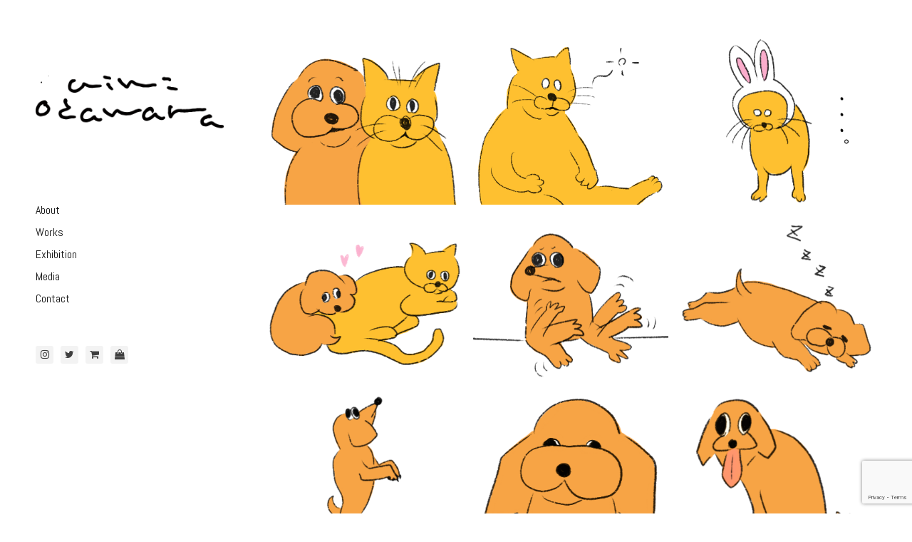

--- FILE ---
content_type: text/html; charset=UTF-8
request_url: http://www.aimiodawara.com/archives/portfolio/works-title-1-2-2-2-2-3-2-4-2-2-2
body_size: 8715
content:
<!DOCTYPE html>
<html lang="ja">
<head>


	<meta http-equiv="X-UA-Compatible" content="IE=edge">
	<meta charset="UTF-8" />
	<meta name="viewport" content="width=device-width,initial-scale=1,maximum-scale=1,user-scalable=no">
	<meta name="format-detection" content="telephone=no">

	<meta name="theme-color" content="#ffffff">

	<link rel="profile" href="http://gmpg.org/xfn/11" />
	<link rel="pingback" href="http://www.aimiodawara.com/xmlrpc.php" />

	<title>LazyCat&#038;StrangeDog &#8211; aimi odawara</title>
<meta name='robots' content='max-image-preview:large' />
<link rel='dns-prefetch' href='//maps.google.com' />
<link rel='dns-prefetch' href='//use.typekit.net' />
<link rel='dns-prefetch' href='//fonts.googleapis.com' />
<link rel="alternate" type="application/rss+xml" title="aimi odawara &raquo; フィード" href="http://www.aimiodawara.com/feed" />
<link rel="alternate" type="application/rss+xml" title="aimi odawara &raquo; コメントフィード" href="http://www.aimiodawara.com/comments/feed" />
<script type="text/javascript">
/* <![CDATA[ */
window._wpemojiSettings = {"baseUrl":"https:\/\/s.w.org\/images\/core\/emoji\/14.0.0\/72x72\/","ext":".png","svgUrl":"https:\/\/s.w.org\/images\/core\/emoji\/14.0.0\/svg\/","svgExt":".svg","source":{"concatemoji":"http:\/\/www.aimiodawara.com\/wp-includes\/js\/wp-emoji-release.min.js?ver=6.4.7"}};
/*! This file is auto-generated */
!function(i,n){var o,s,e;function c(e){try{var t={supportTests:e,timestamp:(new Date).valueOf()};sessionStorage.setItem(o,JSON.stringify(t))}catch(e){}}function p(e,t,n){e.clearRect(0,0,e.canvas.width,e.canvas.height),e.fillText(t,0,0);var t=new Uint32Array(e.getImageData(0,0,e.canvas.width,e.canvas.height).data),r=(e.clearRect(0,0,e.canvas.width,e.canvas.height),e.fillText(n,0,0),new Uint32Array(e.getImageData(0,0,e.canvas.width,e.canvas.height).data));return t.every(function(e,t){return e===r[t]})}function u(e,t,n){switch(t){case"flag":return n(e,"\ud83c\udff3\ufe0f\u200d\u26a7\ufe0f","\ud83c\udff3\ufe0f\u200b\u26a7\ufe0f")?!1:!n(e,"\ud83c\uddfa\ud83c\uddf3","\ud83c\uddfa\u200b\ud83c\uddf3")&&!n(e,"\ud83c\udff4\udb40\udc67\udb40\udc62\udb40\udc65\udb40\udc6e\udb40\udc67\udb40\udc7f","\ud83c\udff4\u200b\udb40\udc67\u200b\udb40\udc62\u200b\udb40\udc65\u200b\udb40\udc6e\u200b\udb40\udc67\u200b\udb40\udc7f");case"emoji":return!n(e,"\ud83e\udef1\ud83c\udffb\u200d\ud83e\udef2\ud83c\udfff","\ud83e\udef1\ud83c\udffb\u200b\ud83e\udef2\ud83c\udfff")}return!1}function f(e,t,n){var r="undefined"!=typeof WorkerGlobalScope&&self instanceof WorkerGlobalScope?new OffscreenCanvas(300,150):i.createElement("canvas"),a=r.getContext("2d",{willReadFrequently:!0}),o=(a.textBaseline="top",a.font="600 32px Arial",{});return e.forEach(function(e){o[e]=t(a,e,n)}),o}function t(e){var t=i.createElement("script");t.src=e,t.defer=!0,i.head.appendChild(t)}"undefined"!=typeof Promise&&(o="wpEmojiSettingsSupports",s=["flag","emoji"],n.supports={everything:!0,everythingExceptFlag:!0},e=new Promise(function(e){i.addEventListener("DOMContentLoaded",e,{once:!0})}),new Promise(function(t){var n=function(){try{var e=JSON.parse(sessionStorage.getItem(o));if("object"==typeof e&&"number"==typeof e.timestamp&&(new Date).valueOf()<e.timestamp+604800&&"object"==typeof e.supportTests)return e.supportTests}catch(e){}return null}();if(!n){if("undefined"!=typeof Worker&&"undefined"!=typeof OffscreenCanvas&&"undefined"!=typeof URL&&URL.createObjectURL&&"undefined"!=typeof Blob)try{var e="postMessage("+f.toString()+"("+[JSON.stringify(s),u.toString(),p.toString()].join(",")+"));",r=new Blob([e],{type:"text/javascript"}),a=new Worker(URL.createObjectURL(r),{name:"wpTestEmojiSupports"});return void(a.onmessage=function(e){c(n=e.data),a.terminate(),t(n)})}catch(e){}c(n=f(s,u,p))}t(n)}).then(function(e){for(var t in e)n.supports[t]=e[t],n.supports.everything=n.supports.everything&&n.supports[t],"flag"!==t&&(n.supports.everythingExceptFlag=n.supports.everythingExceptFlag&&n.supports[t]);n.supports.everythingExceptFlag=n.supports.everythingExceptFlag&&!n.supports.flag,n.DOMReady=!1,n.readyCallback=function(){n.DOMReady=!0}}).then(function(){return e}).then(function(){var e;n.supports.everything||(n.readyCallback(),(e=n.source||{}).concatemoji?t(e.concatemoji):e.wpemoji&&e.twemoji&&(t(e.twemoji),t(e.wpemoji)))}))}((window,document),window._wpemojiSettings);
/* ]]> */
</script>
<style id='wp-emoji-styles-inline-css' type='text/css'>

	img.wp-smiley, img.emoji {
		display: inline !important;
		border: none !important;
		box-shadow: none !important;
		height: 1em !important;
		width: 1em !important;
		margin: 0 0.07em !important;
		vertical-align: -0.1em !important;
		background: none !important;
		padding: 0 !important;
	}
</style>
<link rel='stylesheet' id='wp-block-library-css' href='http://www.aimiodawara.com/wp-includes/css/dist/block-library/style.min.css?ver=6.4.7' type='text/css' media='all' />
<style id='classic-theme-styles-inline-css' type='text/css'>
/*! This file is auto-generated */
.wp-block-button__link{color:#fff;background-color:#32373c;border-radius:9999px;box-shadow:none;text-decoration:none;padding:calc(.667em + 2px) calc(1.333em + 2px);font-size:1.125em}.wp-block-file__button{background:#32373c;color:#fff;text-decoration:none}
</style>
<style id='global-styles-inline-css' type='text/css'>
body{--wp--preset--color--black: #000000;--wp--preset--color--cyan-bluish-gray: #abb8c3;--wp--preset--color--white: #ffffff;--wp--preset--color--pale-pink: #f78da7;--wp--preset--color--vivid-red: #cf2e2e;--wp--preset--color--luminous-vivid-orange: #ff6900;--wp--preset--color--luminous-vivid-amber: #fcb900;--wp--preset--color--light-green-cyan: #7bdcb5;--wp--preset--color--vivid-green-cyan: #00d084;--wp--preset--color--pale-cyan-blue: #8ed1fc;--wp--preset--color--vivid-cyan-blue: #0693e3;--wp--preset--color--vivid-purple: #9b51e0;--wp--preset--gradient--vivid-cyan-blue-to-vivid-purple: linear-gradient(135deg,rgba(6,147,227,1) 0%,rgb(155,81,224) 100%);--wp--preset--gradient--light-green-cyan-to-vivid-green-cyan: linear-gradient(135deg,rgb(122,220,180) 0%,rgb(0,208,130) 100%);--wp--preset--gradient--luminous-vivid-amber-to-luminous-vivid-orange: linear-gradient(135deg,rgba(252,185,0,1) 0%,rgba(255,105,0,1) 100%);--wp--preset--gradient--luminous-vivid-orange-to-vivid-red: linear-gradient(135deg,rgba(255,105,0,1) 0%,rgb(207,46,46) 100%);--wp--preset--gradient--very-light-gray-to-cyan-bluish-gray: linear-gradient(135deg,rgb(238,238,238) 0%,rgb(169,184,195) 100%);--wp--preset--gradient--cool-to-warm-spectrum: linear-gradient(135deg,rgb(74,234,220) 0%,rgb(151,120,209) 20%,rgb(207,42,186) 40%,rgb(238,44,130) 60%,rgb(251,105,98) 80%,rgb(254,248,76) 100%);--wp--preset--gradient--blush-light-purple: linear-gradient(135deg,rgb(255,206,236) 0%,rgb(152,150,240) 100%);--wp--preset--gradient--blush-bordeaux: linear-gradient(135deg,rgb(254,205,165) 0%,rgb(254,45,45) 50%,rgb(107,0,62) 100%);--wp--preset--gradient--luminous-dusk: linear-gradient(135deg,rgb(255,203,112) 0%,rgb(199,81,192) 50%,rgb(65,88,208) 100%);--wp--preset--gradient--pale-ocean: linear-gradient(135deg,rgb(255,245,203) 0%,rgb(182,227,212) 50%,rgb(51,167,181) 100%);--wp--preset--gradient--electric-grass: linear-gradient(135deg,rgb(202,248,128) 0%,rgb(113,206,126) 100%);--wp--preset--gradient--midnight: linear-gradient(135deg,rgb(2,3,129) 0%,rgb(40,116,252) 100%);--wp--preset--font-size--small: 13px;--wp--preset--font-size--medium: 20px;--wp--preset--font-size--large: 36px;--wp--preset--font-size--x-large: 42px;--wp--preset--spacing--20: 0.44rem;--wp--preset--spacing--30: 0.67rem;--wp--preset--spacing--40: 1rem;--wp--preset--spacing--50: 1.5rem;--wp--preset--spacing--60: 2.25rem;--wp--preset--spacing--70: 3.38rem;--wp--preset--spacing--80: 5.06rem;--wp--preset--shadow--natural: 6px 6px 9px rgba(0, 0, 0, 0.2);--wp--preset--shadow--deep: 12px 12px 50px rgba(0, 0, 0, 0.4);--wp--preset--shadow--sharp: 6px 6px 0px rgba(0, 0, 0, 0.2);--wp--preset--shadow--outlined: 6px 6px 0px -3px rgba(255, 255, 255, 1), 6px 6px rgba(0, 0, 0, 1);--wp--preset--shadow--crisp: 6px 6px 0px rgba(0, 0, 0, 1);}:where(.is-layout-flex){gap: 0.5em;}:where(.is-layout-grid){gap: 0.5em;}body .is-layout-flow > .alignleft{float: left;margin-inline-start: 0;margin-inline-end: 2em;}body .is-layout-flow > .alignright{float: right;margin-inline-start: 2em;margin-inline-end: 0;}body .is-layout-flow > .aligncenter{margin-left: auto !important;margin-right: auto !important;}body .is-layout-constrained > .alignleft{float: left;margin-inline-start: 0;margin-inline-end: 2em;}body .is-layout-constrained > .alignright{float: right;margin-inline-start: 2em;margin-inline-end: 0;}body .is-layout-constrained > .aligncenter{margin-left: auto !important;margin-right: auto !important;}body .is-layout-constrained > :where(:not(.alignleft):not(.alignright):not(.alignfull)){max-width: var(--wp--style--global--content-size);margin-left: auto !important;margin-right: auto !important;}body .is-layout-constrained > .alignwide{max-width: var(--wp--style--global--wide-size);}body .is-layout-flex{display: flex;}body .is-layout-flex{flex-wrap: wrap;align-items: center;}body .is-layout-flex > *{margin: 0;}body .is-layout-grid{display: grid;}body .is-layout-grid > *{margin: 0;}:where(.wp-block-columns.is-layout-flex){gap: 2em;}:where(.wp-block-columns.is-layout-grid){gap: 2em;}:where(.wp-block-post-template.is-layout-flex){gap: 1.25em;}:where(.wp-block-post-template.is-layout-grid){gap: 1.25em;}.has-black-color{color: var(--wp--preset--color--black) !important;}.has-cyan-bluish-gray-color{color: var(--wp--preset--color--cyan-bluish-gray) !important;}.has-white-color{color: var(--wp--preset--color--white) !important;}.has-pale-pink-color{color: var(--wp--preset--color--pale-pink) !important;}.has-vivid-red-color{color: var(--wp--preset--color--vivid-red) !important;}.has-luminous-vivid-orange-color{color: var(--wp--preset--color--luminous-vivid-orange) !important;}.has-luminous-vivid-amber-color{color: var(--wp--preset--color--luminous-vivid-amber) !important;}.has-light-green-cyan-color{color: var(--wp--preset--color--light-green-cyan) !important;}.has-vivid-green-cyan-color{color: var(--wp--preset--color--vivid-green-cyan) !important;}.has-pale-cyan-blue-color{color: var(--wp--preset--color--pale-cyan-blue) !important;}.has-vivid-cyan-blue-color{color: var(--wp--preset--color--vivid-cyan-blue) !important;}.has-vivid-purple-color{color: var(--wp--preset--color--vivid-purple) !important;}.has-black-background-color{background-color: var(--wp--preset--color--black) !important;}.has-cyan-bluish-gray-background-color{background-color: var(--wp--preset--color--cyan-bluish-gray) !important;}.has-white-background-color{background-color: var(--wp--preset--color--white) !important;}.has-pale-pink-background-color{background-color: var(--wp--preset--color--pale-pink) !important;}.has-vivid-red-background-color{background-color: var(--wp--preset--color--vivid-red) !important;}.has-luminous-vivid-orange-background-color{background-color: var(--wp--preset--color--luminous-vivid-orange) !important;}.has-luminous-vivid-amber-background-color{background-color: var(--wp--preset--color--luminous-vivid-amber) !important;}.has-light-green-cyan-background-color{background-color: var(--wp--preset--color--light-green-cyan) !important;}.has-vivid-green-cyan-background-color{background-color: var(--wp--preset--color--vivid-green-cyan) !important;}.has-pale-cyan-blue-background-color{background-color: var(--wp--preset--color--pale-cyan-blue) !important;}.has-vivid-cyan-blue-background-color{background-color: var(--wp--preset--color--vivid-cyan-blue) !important;}.has-vivid-purple-background-color{background-color: var(--wp--preset--color--vivid-purple) !important;}.has-black-border-color{border-color: var(--wp--preset--color--black) !important;}.has-cyan-bluish-gray-border-color{border-color: var(--wp--preset--color--cyan-bluish-gray) !important;}.has-white-border-color{border-color: var(--wp--preset--color--white) !important;}.has-pale-pink-border-color{border-color: var(--wp--preset--color--pale-pink) !important;}.has-vivid-red-border-color{border-color: var(--wp--preset--color--vivid-red) !important;}.has-luminous-vivid-orange-border-color{border-color: var(--wp--preset--color--luminous-vivid-orange) !important;}.has-luminous-vivid-amber-border-color{border-color: var(--wp--preset--color--luminous-vivid-amber) !important;}.has-light-green-cyan-border-color{border-color: var(--wp--preset--color--light-green-cyan) !important;}.has-vivid-green-cyan-border-color{border-color: var(--wp--preset--color--vivid-green-cyan) !important;}.has-pale-cyan-blue-border-color{border-color: var(--wp--preset--color--pale-cyan-blue) !important;}.has-vivid-cyan-blue-border-color{border-color: var(--wp--preset--color--vivid-cyan-blue) !important;}.has-vivid-purple-border-color{border-color: var(--wp--preset--color--vivid-purple) !important;}.has-vivid-cyan-blue-to-vivid-purple-gradient-background{background: var(--wp--preset--gradient--vivid-cyan-blue-to-vivid-purple) !important;}.has-light-green-cyan-to-vivid-green-cyan-gradient-background{background: var(--wp--preset--gradient--light-green-cyan-to-vivid-green-cyan) !important;}.has-luminous-vivid-amber-to-luminous-vivid-orange-gradient-background{background: var(--wp--preset--gradient--luminous-vivid-amber-to-luminous-vivid-orange) !important;}.has-luminous-vivid-orange-to-vivid-red-gradient-background{background: var(--wp--preset--gradient--luminous-vivid-orange-to-vivid-red) !important;}.has-very-light-gray-to-cyan-bluish-gray-gradient-background{background: var(--wp--preset--gradient--very-light-gray-to-cyan-bluish-gray) !important;}.has-cool-to-warm-spectrum-gradient-background{background: var(--wp--preset--gradient--cool-to-warm-spectrum) !important;}.has-blush-light-purple-gradient-background{background: var(--wp--preset--gradient--blush-light-purple) !important;}.has-blush-bordeaux-gradient-background{background: var(--wp--preset--gradient--blush-bordeaux) !important;}.has-luminous-dusk-gradient-background{background: var(--wp--preset--gradient--luminous-dusk) !important;}.has-pale-ocean-gradient-background{background: var(--wp--preset--gradient--pale-ocean) !important;}.has-electric-grass-gradient-background{background: var(--wp--preset--gradient--electric-grass) !important;}.has-midnight-gradient-background{background: var(--wp--preset--gradient--midnight) !important;}.has-small-font-size{font-size: var(--wp--preset--font-size--small) !important;}.has-medium-font-size{font-size: var(--wp--preset--font-size--medium) !important;}.has-large-font-size{font-size: var(--wp--preset--font-size--large) !important;}.has-x-large-font-size{font-size: var(--wp--preset--font-size--x-large) !important;}
.wp-block-navigation a:where(:not(.wp-element-button)){color: inherit;}
:where(.wp-block-post-template.is-layout-flex){gap: 1.25em;}:where(.wp-block-post-template.is-layout-grid){gap: 1.25em;}
:where(.wp-block-columns.is-layout-flex){gap: 2em;}:where(.wp-block-columns.is-layout-grid){gap: 2em;}
.wp-block-pullquote{font-size: 1.5em;line-height: 1.6;}
</style>
<link rel='stylesheet' id='contact-form-7-css' href='http://www.aimiodawara.com/wp-content/plugins/contact-form-7/includes/css/styles.css?ver=5.9.3' type='text/css' media='all' />
<link rel='stylesheet' id='vlt-typekit-css' href='https://use.typekit.net/dhl1xhg.css?ver=6.4.7' type='text/css' media='all' />
<link rel='stylesheet' id='bootstrap-css' href='http://www.aimiodawara.com/wp-content/themes/paragon/assets/css/plugins/bootstrap.css?ver=1.0.1' type='text/css' media='all' />
<link rel='stylesheet' id='font-awesome-css' href='http://www.aimiodawara.com/wp-content/plugins/js_composer/assets/lib/bower/font-awesome/css/font-awesome.min.css?ver=5.4.4' type='text/css' media='all' />
<link rel='stylesheet' id='ionicons-css' href='http://www.aimiodawara.com/wp-content/themes/paragon/assets/fonts/ionicons.min.css?ver=1.0.1' type='text/css' media='all' />
<link rel='stylesheet' id='lightcase-css' href='http://www.aimiodawara.com/wp-content/themes/paragon/assets/css/plugins/lightcase.css?ver=1.0.1' type='text/css' media='all' />
<link rel='stylesheet' id='owl-carousel-css' href='http://www.aimiodawara.com/wp-content/themes/paragon/assets/css/plugins/owl.carousel.min.css?ver=1.0.1' type='text/css' media='all' />
<link rel='stylesheet' id='slicknav-css' href='http://www.aimiodawara.com/wp-content/themes/paragon/assets/css/plugins/slicknav.min.css?ver=1.0.1' type='text/css' media='all' />
<link rel='stylesheet' id='paragon-custom-css-css' href='http://www.aimiodawara.com/wp-content/themes/paragon/assets/css/style.css?ver=1.0.1' type='text/css' media='all' />
<link rel='stylesheet' id='js_composer_front-css' href='http://www.aimiodawara.com/wp-content/plugins/js_composer/assets/css/js_composer.min.css?ver=5.4.4' type='text/css' media='all' />
<link rel='stylesheet' id='kirki_google_fonts-css' href='https://fonts.googleapis.com/css?family=Abel%3Aregular%2Cregular%2Cregular%2Cregular%2Cregular%2Cregular%2Cregular%2Cregular%2Cregular%2Cregular%7CLora%3Aitalic%2Cregular%2Citalic%2C700italic%7Cpragmatica%3Aregular%2Cregular%2Citalic%2C700italic%2Cregular%2Citalic%2C700italic&#038;subset' type='text/css' media='all' />
<link rel='stylesheet' id='kirki-styles-paragon_customize-css' href='http://www.aimiodawara.com/wp-content/themes/paragon/framework/kirki/assets/css/kirki-styles.css' type='text/css' media='all' />
<style id='kirki-styles-paragon_customize-inline-css' type='text/css'>
body{font-family:Abel, Helvetica, Arial, sans-serif;font-size:14px;font-weight:400;font-style:normal;line-height:1.6rem;text-transform:none;color:#000000;}h1, .h1{font-family:Abel, Helvetica, Arial, sans-serif;font-size:30px;font-weight:400;font-style:normal;line-height:3rem;text-transform:none;color:#3e3e3e;}h2, .h2{font-family:Abel, Helvetica, Arial, sans-serif;font-size:26px;font-weight:400;font-style:normal;line-height:2.6rem;text-transform:none;color:#3e3e3e;}h3, .h3{font-family:Abel, Helvetica, Arial, sans-serif;font-size:22px;font-weight:400;font-style:normal;line-height:2.2rem;text-transform:none;color:#3e3e3e;}h4, .h4{font-family:Abel, Helvetica, Arial, sans-serif;font-size:18px;font-weight:400;font-style:normal;line-height:1.8rem;text-transform:none;color:#3e3e3e;}h5, .h5{font-family:Abel, Helvetica, Arial, sans-serif;font-size:16px;font-weight:400;font-style:normal;line-height:1.6rem;text-transform:none;color:#3e3e3e;}h6, .h6{font-family:Abel, Helvetica, Arial, sans-serif;font-size:14px;font-weight:400;font-style:normal;line-height:1.4rem;text-transform:none;color:#3e3e3e;}blockquote{font-family:Lora, Georgia, serif;font-size:20px;font-weight:400;font-style:italic;line-height:2rem;text-transform:none;color:#3e3e3e;}.vl-btn{font-family:pragmatica, Helvetica, Arial, sans-serif;font-size:14px;font-weight:400;font-style:normal;line-height:1;text-transform:none;}.vl-widget--title{font-family:Abel, Helvetica, Arial, sans-serif;font-size:14px;font-weight:400;font-style:normal;letter-spacing:1px;line-height:1.4rem;text-transform:uppercase;color:#bdbdbd;}input:not([type="submit"]), textarea, select{font-family:pragmatica, Helvetica, Arial, sans-serif;font-size:16px;font-weight:400;font-style:normal;line-height:1.6rem;text-transform:none;color:#3e3e3e;}.vl-portfolio-post--info .vl-portfolio-post--title{font-family:Abel, Helvetica, Arial, sans-serif;font-size:18px;font-weight:400;font-style:normal;line-height:1.4rem;text-transform:none;color:#1e73be;}.vl-portfolio-post--info .vl-portfolio-post--cat{font-family:-apple-system, BlinkMacSystemFont, 'Segoe UI', Roboto, Oxygen-Sans, Ubuntu, Cantarell, 'Helvetica Neue', sans-serif;font-size:12px;font-weight:400;font-style:italic;line-height:1.5rem;text-transform:none;color:#dd3333;}.vl-preloader-outer .vl-preloader-inner{background-image:url("http://www.aimiodawara.com/wp-content/uploads/2022/10/IMB_tajFMe.gif");}::selection{color:#ffffff;}::-moz-selection{color:#ffffff;}
    
        #nprogress .bar, span.highlight, .vl-btn--primary:not(.disabled):not(:disabled):hover, .vl-btn--secondary, .vl-btn-ajax-load, .vl-social-icon:hover, .comment-reply-link:hover, .comment-edit-link:hover, .null-instagram-feed .instagram-pics a::before, #wp-calendar td#today, .owl-dots .owl-dot::after, .owl-carousel .owl-prev, .owl-carousel .owl-next, .vl-video-lightbox--link, .vl-single-icon:hover{background-color:#1e73be;}
    
        .vl-sidebar-navigation nav ul li a:hover > span, .vl-sidebar-portfolio-filter a:hover > span, .vl-sidebar-portfolio-filter a.is-active > span, .vl-sidebar-portfolio-sorting a:hover > span, .vl-sidebar-portfolio-sorting a.is-active > span{border-color:#1e73be;}
 
        .vl-text-color, cite, a:hover, .vl-sidebar-navigation nav ul li a:hover, .vl-sidebar-navigation nav ul li.menu-item-has-children.sub-active > a, .vl-mobile-btn.is-active, a.vl-large-link, .vl-widget ul li a:hover, .vl-sidebar-portfolio-filter a:hover, .vl-sidebar-portfolio-filter a.is-active, .vl-sidebar-portfolio-sorting a:hover , .vl-sidebar-portfolio-sorting a.is-active, .vl-pagination span.current, .vl-post--title .ion-android-star, .vl-post--meta a:hover, .vl-post-share a:hover, .vl-btn-submit span::before, .vl-pricing-table .featured-flag, .vl-back-to-top:hover, p.rtw_main a:first-child{color:#1e73be;}
 
        .vl-portfolio-post--default .vl-portfolio-post--link{background-color:rgba(255,255,255,0.5);}
        
        ::selection{background:#000000;}
        ::-moz-selection{background:#000000;}
        
        
</style>
<script type="text/javascript" src="http://www.aimiodawara.com/wp-includes/js/jquery/jquery.min.js?ver=3.7.1" id="jquery-core-js"></script>
<script type="text/javascript" src="http://www.aimiodawara.com/wp-includes/js/jquery/jquery-migrate.min.js?ver=3.4.1" id="jquery-migrate-js"></script>
<script type="text/javascript" src="https://maps.google.com/maps/api/js?key=AIzaSyAbnN3Pxr0lwW4EobFDDwN3J4wukx1SBPI" id="gmap-js"></script>
<link rel="https://api.w.org/" href="http://www.aimiodawara.com/wp-json/" /><link rel="EditURI" type="application/rsd+xml" title="RSD" href="http://www.aimiodawara.com/xmlrpc.php?rsd" />
<meta name="generator" content="WordPress 6.4.7" />
<link rel="canonical" href="http://www.aimiodawara.com/archives/portfolio/works-title-1-2-2-2-2-3-2-4-2-2-2" />
<link rel='shortlink' href='http://www.aimiodawara.com/?p=875' />
<link rel="alternate" type="application/json+oembed" href="http://www.aimiodawara.com/wp-json/oembed/1.0/embed?url=http%3A%2F%2Fwww.aimiodawara.com%2Farchives%2Fportfolio%2Fworks-title-1-2-2-2-2-3-2-4-2-2-2" />
<link rel="alternate" type="text/xml+oembed" href="http://www.aimiodawara.com/wp-json/oembed/1.0/embed?url=http%3A%2F%2Fwww.aimiodawara.com%2Farchives%2Fportfolio%2Fworks-title-1-2-2-2-2-3-2-4-2-2-2&#038;format=xml" />
<meta name="p:domain_verify" content="92f29b4291e01cfda6217d88bbdd3bb1"/><meta name="generator" content="Powered by WPBakery Page Builder - drag and drop page builder for WordPress."/>
<!--[if lte IE 9]><link rel="stylesheet" type="text/css" href="http://www.aimiodawara.com/wp-content/plugins/js_composer/assets/css/vc_lte_ie9.min.css" media="screen"><![endif]--><link rel="icon" href="http://www.aimiodawara.com/wp-content/uploads/2022/10/cropped-名称未設定-3_アートボード-1-2-32x32.png" sizes="32x32" />
<link rel="icon" href="http://www.aimiodawara.com/wp-content/uploads/2022/10/cropped-名称未設定-3_アートボード-1-2-192x192.png" sizes="192x192" />
<link rel="apple-touch-icon" href="http://www.aimiodawara.com/wp-content/uploads/2022/10/cropped-名称未設定-3_アートボード-1-2-180x180.png" />
<meta name="msapplication-TileImage" content="http://www.aimiodawara.com/wp-content/uploads/2022/10/cropped-名称未設定-3_アートボード-1-2-270x270.png" />
		<style type="text/css" id="wp-custom-css">
			.vl-post--thumbnail, .vl-post--thumbnail-gallery,.vl-collage-image { background-color: transparent; }

@media (max-width: 991px) {
.vl-sidebar-content {
display: block;
}
.vl-widget {
margin-bottom:
0px;
}
.widget_categories ul li {
display: inline;
margin-right:20px;
}
.widget_recent_entries {
display: none;
}
}		</style>
		<noscript><style type="text/css"> .wpb_animate_when_almost_visible { opacity: 1; }</style></noscript>

</head>

<body class="portfolio-template-default single single-portfolio postid-875 wpb-js-composer js-comp-ver-5.4.4 vc_responsive">

		<div class="vl-preloader-outer"><div class="vl-preloader-inner"></div></div>
	
			<a href="#" class="vl-back-to-top vl-no-select is-hidden"><i class="ion ion-android-arrow-dropup-circle"></i></a>
	

    
	
	<div class="vl-site-outer clearfix">

	
<aside class="vl-sidebar-wrapper ">

    
	<div class="vl-sidebar-inner">
		
		<header class="vl-sidebar-header">
			
<a class="vl-site-logo" href="http://www.aimiodawara.com/">
	<img src="http://aimiodawara.com/wp-content/uploads/2018/01/aimi.png" alt="aimi odawara" style="height:180px;line-height:180px;width: auto"></a>

<div class="clearfix"></div>

			
<span class="vl-mobile-btn">
	Menu</span>


<div class="vl-sidebar-navigation">
	<nav>
		<ul id="menu-menu-1" class="menu"><li id="menu-item-40" class="menu-item menu-item-type-post_type menu-item-object-page menu-item-40"><a href="http://www.aimiodawara.com/about-me"><span>About</span></a></li>
<li id="menu-item-51" class="menu-item menu-item-type-post_type menu-item-object-page menu-item-51"><a href="http://www.aimiodawara.com/works"><span>Works</span></a></li>
<li id="menu-item-1174" class="menu-item menu-item-type-taxonomy menu-item-object-category menu-item-1174"><a href="http://www.aimiodawara.com/archives/category/exhibition"><span>Exhibition</span></a></li>
<li id="menu-item-1173" class="menu-item menu-item-type-taxonomy menu-item-object-category menu-item-1173"><a href="http://www.aimiodawara.com/archives/category/media"><span>Media</span></a></li>
<li id="menu-item-41" class="menu-item menu-item-type-post_type menu-item-object-page menu-item-41"><a href="http://www.aimiodawara.com/contact"><span>Contact</span></a></li>
</ul>	</nav>
</div>
		</header>



		
			<div class="vl-sidebar-social">

				<a class="vl-social-icon" target="_blank" href="https://www.instagram.com/aimiodawara/"><i class="fa fa-instagram"></i></a><a class="vl-social-icon" target="_blank" href="https://twitter.com/aimiodawara"><i class="fa fa-twitter"></i></a><a class="vl-social-icon" target="_blank" href="https://www.iandme.jp/"><i class="fa fa-shopping-cart"></i></a><a class="vl-social-icon" target="_blank" href="https://aimiodawara.theshop.jp"><i class="fa fa-shopping-bag"></i></a>
			</div>

		


		<div class="vl-sidebar-content">
					</div>


		<footer class="vl-sidebar-footer">
			<p class="vl-copyright">
	</p>
		</footer>

	</div>

    
</aside>

	<main class="vl-content-wrapper ">

        





<div class="container-fluid">
	<div class="row">

	<div class="vc_row wpb_row vc_row-fluid"><div class="wpb_column vc_column_container vc_col-sm-12"><div class="vc_column-inner "><div class="wpb_wrapper"><div class="vl-collage-wrapper"><div class="vl-collage-list" data-target-height="340" style="padding: 15px; margin: -15px;"><div class="vl-collage-image"><a class="is-popup" href="http://www.aimiodawara.com/wp-content/uploads/2018/05/01-2.png" data-rel=lightcase:el_696f043c493fe></a><img decoding="async" src="http://www.aimiodawara.com/wp-content/uploads/2018/05/01-2.png" alt=""></div><div class="vl-collage-image"><a class="is-popup" href="http://www.aimiodawara.com/wp-content/uploads/2018/05/02-2.png" data-rel=lightcase:el_696f043c493fe></a><img decoding="async" src="http://www.aimiodawara.com/wp-content/uploads/2018/05/02-2.png" alt=""></div><div class="vl-collage-image"><a class="is-popup" href="http://www.aimiodawara.com/wp-content/uploads/2018/05/07.png" data-rel=lightcase:el_696f043c493fe></a><img decoding="async" src="http://www.aimiodawara.com/wp-content/uploads/2018/05/07.png" alt=""></div><div class="vl-collage-image"><a class="is-popup" href="http://www.aimiodawara.com/wp-content/uploads/2018/05/13.png" data-rel=lightcase:el_696f043c493fe></a><img decoding="async" src="http://www.aimiodawara.com/wp-content/uploads/2018/05/13.png" alt=""></div><div class="vl-collage-image"><a class="is-popup" href="http://www.aimiodawara.com/wp-content/uploads/2018/05/15.png" data-rel=lightcase:el_696f043c493fe></a><img decoding="async" src="http://www.aimiodawara.com/wp-content/uploads/2018/05/15.png" alt=""></div><div class="vl-collage-image"><a class="is-popup" href="http://www.aimiodawara.com/wp-content/uploads/2018/05/19-1.png" data-rel=lightcase:el_696f043c493fe></a><img decoding="async" src="http://www.aimiodawara.com/wp-content/uploads/2018/05/19-1.png" alt=""></div><div class="vl-collage-image"><a class="is-popup" href="http://www.aimiodawara.com/wp-content/uploads/2018/05/21-1.png" data-rel=lightcase:el_696f043c493fe></a><img decoding="async" src="http://www.aimiodawara.com/wp-content/uploads/2018/05/21-1.png" alt=""></div><div class="vl-collage-image"><a class="is-popup" href="http://www.aimiodawara.com/wp-content/uploads/2018/05/23-1.png" data-rel=lightcase:el_696f043c493fe></a><img decoding="async" src="http://www.aimiodawara.com/wp-content/uploads/2018/05/23-1.png" alt=""></div><div class="vl-collage-image"><a class="is-popup" href="http://www.aimiodawara.com/wp-content/uploads/2018/05/28-1.png" data-rel=lightcase:el_696f043c493fe></a><img decoding="async" src="http://www.aimiodawara.com/wp-content/uploads/2018/05/28-1.png" alt=""></div></div></div></div></div></div></div><div class="vc_row wpb_row vc_row-fluid"><div class="wpb_column vc_column_container vc_col-sm-2"><div class="vc_column-inner "><div class="wpb_wrapper">
	<div class="wpb_text_column wpb_content_element " >
		<div class="wpb_wrapper">
			<p><a href="https://line.me/S/sticker/3712347">LazyCat&amp;StrangeDog</a></p>

		</div>
	</div>
</div></div></div><div class="wpb_column vc_column_container vc_col-sm-8"><div class="vc_column-inner "><div class="wpb_wrapper"></div></div></div></div>
<div class="vl-pagination-buttons clearfix vl-no-select"><div class="row"><div class="col-sm-4 col-xs-6"><a class="prev-page vl-icon-animate-left" href="http://www.aimiodawara.com/archives/portfolio/works-title-1-2-2-2-2-2-2-2-2-3-3-2-2-2-2-2"><i class="ion ion-android-arrow-back"></i><span>Previous Post</span></a></div><div class="col-sm-4 hidden-xs-down"></div><div class="col-sm-4 col-xs-6"><a class="next-page vl-icon-animate-right" href="http://www.aimiodawara.com/archives/portfolio/works-title-1-2-2-2-2-3-2-4-2-2-2-2"><span>Next Post</span><i class="ion ion-android-arrow-forward"></i></a></div></div></div>	</div>

</div>



</main>
<!-- End .vl-content-wrapper -->

</div>
<!-- End .vl-site-outer -->

<script type="text/javascript" src="http://www.aimiodawara.com/wp-content/plugins/contact-form-7/includes/swv/js/index.js?ver=5.9.3" id="swv-js"></script>
<script type="text/javascript" id="contact-form-7-js-extra">
/* <![CDATA[ */
var wpcf7 = {"api":{"root":"http:\/\/www.aimiodawara.com\/wp-json\/","namespace":"contact-form-7\/v1"}};
/* ]]> */
</script>
<script type="text/javascript" src="http://www.aimiodawara.com/wp-content/plugins/contact-form-7/includes/js/index.js?ver=5.9.3" id="contact-form-7-js"></script>
<script type="text/javascript" src="http://www.aimiodawara.com/wp-includes/js/imagesloaded.min.js?ver=5.0.0" id="imagesloaded-js"></script>
<script type="text/javascript" src="http://www.aimiodawara.com/wp-content/themes/paragon/assets/vendors/circle-progress.min.js?ver=1.0.1" id="circle-progress-js"></script>
<script type="text/javascript" src="http://www.aimiodawara.com/wp-content/themes/paragon/assets/vendors/countTo.js?ver=1.0.1" id="countTo-js"></script>
<script type="text/javascript" src="http://www.aimiodawara.com/wp-content/themes/paragon/assets/vendors/gmap3.min.js?ver=1.0.1" id="gmap3-js"></script>
<script type="text/javascript" src="http://www.aimiodawara.com/wp-content/plugins/js_composer/assets/lib/bower/isotope/dist/isotope.pkgd.min.js?ver=5.4.4" id="isotope-js"></script>
<script type="text/javascript" src="http://www.aimiodawara.com/wp-content/themes/paragon/assets/vendors/jquery.collagePlus.min.js?ver=1.0.1" id="collagePlus-js"></script>
<script type="text/javascript" src="http://www.aimiodawara.com/wp-content/themes/paragon/assets/vendors/jquery.event.move.js?ver=1.0.1" id="move-js"></script>
<script type="text/javascript" src="http://www.aimiodawara.com/wp-content/themes/paragon/assets/vendors/jquery.fitvids.js?ver=1.0.1" id="fitvids-js"></script>
<script type="text/javascript" src="http://www.aimiodawara.com/wp-content/themes/paragon/assets/vendors/jquery.inview.js?ver=1.0.1" id="inview-js"></script>
<script type="text/javascript" src="http://www.aimiodawara.com/wp-content/themes/paragon/assets/vendors/jquery.removeWhitespace.min.js?ver=1.0.1" id="removeWhitespace-js"></script>
<script type="text/javascript" src="http://www.aimiodawara.com/wp-content/themes/paragon/assets/vendors/lightcase.js?ver=1.0.1" id="lightcase-js"></script>
<script type="text/javascript" src="http://www.aimiodawara.com/wp-content/themes/paragon/assets/vendors/nprogress.js?ver=1.0.1" id="nprogress-js"></script>
<script type="text/javascript" src="http://www.aimiodawara.com/wp-content/themes/paragon/assets/vendors/owl.carousel.min.js?ver=1.0.1" id="owl-carousel-js"></script>
<script type="text/javascript" src="http://www.aimiodawara.com/wp-content/themes/paragon/assets/vendors/theia-sticky-sidebar.js?ver=1.0.1" id="theia-sticky-sidebar-js"></script>
<script type="text/javascript" src="http://www.aimiodawara.com/wp-content/themes/paragon/assets/vendors/typed.min.js?ver=1.0.1" id="typed-js"></script>
<script type="text/javascript" src="http://www.aimiodawara.com/wp-content/themes/paragon/assets/scripts/script.js?ver=1.0.1" id="paragon-custom-script-js"></script>
<script type="text/javascript" src="https://www.google.com/recaptcha/api.js?render=6LdzusspAAAAALV6vAdCzX05aViAR49TdFr6NYDs&amp;ver=3.0" id="google-recaptcha-js"></script>
<script type="text/javascript" src="http://www.aimiodawara.com/wp-includes/js/dist/vendor/wp-polyfill-inert.min.js?ver=3.1.2" id="wp-polyfill-inert-js"></script>
<script type="text/javascript" src="http://www.aimiodawara.com/wp-includes/js/dist/vendor/regenerator-runtime.min.js?ver=0.14.0" id="regenerator-runtime-js"></script>
<script type="text/javascript" src="http://www.aimiodawara.com/wp-includes/js/dist/vendor/wp-polyfill.min.js?ver=3.15.0" id="wp-polyfill-js"></script>
<script type="text/javascript" id="wpcf7-recaptcha-js-extra">
/* <![CDATA[ */
var wpcf7_recaptcha = {"sitekey":"6LdzusspAAAAALV6vAdCzX05aViAR49TdFr6NYDs","actions":{"homepage":"homepage","contactform":"contactform"}};
/* ]]> */
</script>
<script type="text/javascript" src="http://www.aimiodawara.com/wp-content/plugins/contact-form-7/modules/recaptcha/index.js?ver=5.9.3" id="wpcf7-recaptcha-js"></script>
<script type="text/javascript" src="http://www.aimiodawara.com/wp-content/plugins/js_composer/assets/js/dist/js_composer_front.min.js?ver=5.4.4" id="wpb_composer_front_js-js"></script>

</body>
</html>







--- FILE ---
content_type: text/html; charset=utf-8
request_url: https://www.google.com/recaptcha/api2/anchor?ar=1&k=6LdzusspAAAAALV6vAdCzX05aViAR49TdFr6NYDs&co=aHR0cDovL3d3dy5haW1pb2Rhd2FyYS5jb206ODA.&hl=en&v=PoyoqOPhxBO7pBk68S4YbpHZ&size=invisible&anchor-ms=20000&execute-ms=30000&cb=6la1au8m77a3
body_size: 49829
content:
<!DOCTYPE HTML><html dir="ltr" lang="en"><head><meta http-equiv="Content-Type" content="text/html; charset=UTF-8">
<meta http-equiv="X-UA-Compatible" content="IE=edge">
<title>reCAPTCHA</title>
<style type="text/css">
/* cyrillic-ext */
@font-face {
  font-family: 'Roboto';
  font-style: normal;
  font-weight: 400;
  font-stretch: 100%;
  src: url(//fonts.gstatic.com/s/roboto/v48/KFO7CnqEu92Fr1ME7kSn66aGLdTylUAMa3GUBHMdazTgWw.woff2) format('woff2');
  unicode-range: U+0460-052F, U+1C80-1C8A, U+20B4, U+2DE0-2DFF, U+A640-A69F, U+FE2E-FE2F;
}
/* cyrillic */
@font-face {
  font-family: 'Roboto';
  font-style: normal;
  font-weight: 400;
  font-stretch: 100%;
  src: url(//fonts.gstatic.com/s/roboto/v48/KFO7CnqEu92Fr1ME7kSn66aGLdTylUAMa3iUBHMdazTgWw.woff2) format('woff2');
  unicode-range: U+0301, U+0400-045F, U+0490-0491, U+04B0-04B1, U+2116;
}
/* greek-ext */
@font-face {
  font-family: 'Roboto';
  font-style: normal;
  font-weight: 400;
  font-stretch: 100%;
  src: url(//fonts.gstatic.com/s/roboto/v48/KFO7CnqEu92Fr1ME7kSn66aGLdTylUAMa3CUBHMdazTgWw.woff2) format('woff2');
  unicode-range: U+1F00-1FFF;
}
/* greek */
@font-face {
  font-family: 'Roboto';
  font-style: normal;
  font-weight: 400;
  font-stretch: 100%;
  src: url(//fonts.gstatic.com/s/roboto/v48/KFO7CnqEu92Fr1ME7kSn66aGLdTylUAMa3-UBHMdazTgWw.woff2) format('woff2');
  unicode-range: U+0370-0377, U+037A-037F, U+0384-038A, U+038C, U+038E-03A1, U+03A3-03FF;
}
/* math */
@font-face {
  font-family: 'Roboto';
  font-style: normal;
  font-weight: 400;
  font-stretch: 100%;
  src: url(//fonts.gstatic.com/s/roboto/v48/KFO7CnqEu92Fr1ME7kSn66aGLdTylUAMawCUBHMdazTgWw.woff2) format('woff2');
  unicode-range: U+0302-0303, U+0305, U+0307-0308, U+0310, U+0312, U+0315, U+031A, U+0326-0327, U+032C, U+032F-0330, U+0332-0333, U+0338, U+033A, U+0346, U+034D, U+0391-03A1, U+03A3-03A9, U+03B1-03C9, U+03D1, U+03D5-03D6, U+03F0-03F1, U+03F4-03F5, U+2016-2017, U+2034-2038, U+203C, U+2040, U+2043, U+2047, U+2050, U+2057, U+205F, U+2070-2071, U+2074-208E, U+2090-209C, U+20D0-20DC, U+20E1, U+20E5-20EF, U+2100-2112, U+2114-2115, U+2117-2121, U+2123-214F, U+2190, U+2192, U+2194-21AE, U+21B0-21E5, U+21F1-21F2, U+21F4-2211, U+2213-2214, U+2216-22FF, U+2308-230B, U+2310, U+2319, U+231C-2321, U+2336-237A, U+237C, U+2395, U+239B-23B7, U+23D0, U+23DC-23E1, U+2474-2475, U+25AF, U+25B3, U+25B7, U+25BD, U+25C1, U+25CA, U+25CC, U+25FB, U+266D-266F, U+27C0-27FF, U+2900-2AFF, U+2B0E-2B11, U+2B30-2B4C, U+2BFE, U+3030, U+FF5B, U+FF5D, U+1D400-1D7FF, U+1EE00-1EEFF;
}
/* symbols */
@font-face {
  font-family: 'Roboto';
  font-style: normal;
  font-weight: 400;
  font-stretch: 100%;
  src: url(//fonts.gstatic.com/s/roboto/v48/KFO7CnqEu92Fr1ME7kSn66aGLdTylUAMaxKUBHMdazTgWw.woff2) format('woff2');
  unicode-range: U+0001-000C, U+000E-001F, U+007F-009F, U+20DD-20E0, U+20E2-20E4, U+2150-218F, U+2190, U+2192, U+2194-2199, U+21AF, U+21E6-21F0, U+21F3, U+2218-2219, U+2299, U+22C4-22C6, U+2300-243F, U+2440-244A, U+2460-24FF, U+25A0-27BF, U+2800-28FF, U+2921-2922, U+2981, U+29BF, U+29EB, U+2B00-2BFF, U+4DC0-4DFF, U+FFF9-FFFB, U+10140-1018E, U+10190-1019C, U+101A0, U+101D0-101FD, U+102E0-102FB, U+10E60-10E7E, U+1D2C0-1D2D3, U+1D2E0-1D37F, U+1F000-1F0FF, U+1F100-1F1AD, U+1F1E6-1F1FF, U+1F30D-1F30F, U+1F315, U+1F31C, U+1F31E, U+1F320-1F32C, U+1F336, U+1F378, U+1F37D, U+1F382, U+1F393-1F39F, U+1F3A7-1F3A8, U+1F3AC-1F3AF, U+1F3C2, U+1F3C4-1F3C6, U+1F3CA-1F3CE, U+1F3D4-1F3E0, U+1F3ED, U+1F3F1-1F3F3, U+1F3F5-1F3F7, U+1F408, U+1F415, U+1F41F, U+1F426, U+1F43F, U+1F441-1F442, U+1F444, U+1F446-1F449, U+1F44C-1F44E, U+1F453, U+1F46A, U+1F47D, U+1F4A3, U+1F4B0, U+1F4B3, U+1F4B9, U+1F4BB, U+1F4BF, U+1F4C8-1F4CB, U+1F4D6, U+1F4DA, U+1F4DF, U+1F4E3-1F4E6, U+1F4EA-1F4ED, U+1F4F7, U+1F4F9-1F4FB, U+1F4FD-1F4FE, U+1F503, U+1F507-1F50B, U+1F50D, U+1F512-1F513, U+1F53E-1F54A, U+1F54F-1F5FA, U+1F610, U+1F650-1F67F, U+1F687, U+1F68D, U+1F691, U+1F694, U+1F698, U+1F6AD, U+1F6B2, U+1F6B9-1F6BA, U+1F6BC, U+1F6C6-1F6CF, U+1F6D3-1F6D7, U+1F6E0-1F6EA, U+1F6F0-1F6F3, U+1F6F7-1F6FC, U+1F700-1F7FF, U+1F800-1F80B, U+1F810-1F847, U+1F850-1F859, U+1F860-1F887, U+1F890-1F8AD, U+1F8B0-1F8BB, U+1F8C0-1F8C1, U+1F900-1F90B, U+1F93B, U+1F946, U+1F984, U+1F996, U+1F9E9, U+1FA00-1FA6F, U+1FA70-1FA7C, U+1FA80-1FA89, U+1FA8F-1FAC6, U+1FACE-1FADC, U+1FADF-1FAE9, U+1FAF0-1FAF8, U+1FB00-1FBFF;
}
/* vietnamese */
@font-face {
  font-family: 'Roboto';
  font-style: normal;
  font-weight: 400;
  font-stretch: 100%;
  src: url(//fonts.gstatic.com/s/roboto/v48/KFO7CnqEu92Fr1ME7kSn66aGLdTylUAMa3OUBHMdazTgWw.woff2) format('woff2');
  unicode-range: U+0102-0103, U+0110-0111, U+0128-0129, U+0168-0169, U+01A0-01A1, U+01AF-01B0, U+0300-0301, U+0303-0304, U+0308-0309, U+0323, U+0329, U+1EA0-1EF9, U+20AB;
}
/* latin-ext */
@font-face {
  font-family: 'Roboto';
  font-style: normal;
  font-weight: 400;
  font-stretch: 100%;
  src: url(//fonts.gstatic.com/s/roboto/v48/KFO7CnqEu92Fr1ME7kSn66aGLdTylUAMa3KUBHMdazTgWw.woff2) format('woff2');
  unicode-range: U+0100-02BA, U+02BD-02C5, U+02C7-02CC, U+02CE-02D7, U+02DD-02FF, U+0304, U+0308, U+0329, U+1D00-1DBF, U+1E00-1E9F, U+1EF2-1EFF, U+2020, U+20A0-20AB, U+20AD-20C0, U+2113, U+2C60-2C7F, U+A720-A7FF;
}
/* latin */
@font-face {
  font-family: 'Roboto';
  font-style: normal;
  font-weight: 400;
  font-stretch: 100%;
  src: url(//fonts.gstatic.com/s/roboto/v48/KFO7CnqEu92Fr1ME7kSn66aGLdTylUAMa3yUBHMdazQ.woff2) format('woff2');
  unicode-range: U+0000-00FF, U+0131, U+0152-0153, U+02BB-02BC, U+02C6, U+02DA, U+02DC, U+0304, U+0308, U+0329, U+2000-206F, U+20AC, U+2122, U+2191, U+2193, U+2212, U+2215, U+FEFF, U+FFFD;
}
/* cyrillic-ext */
@font-face {
  font-family: 'Roboto';
  font-style: normal;
  font-weight: 500;
  font-stretch: 100%;
  src: url(//fonts.gstatic.com/s/roboto/v48/KFO7CnqEu92Fr1ME7kSn66aGLdTylUAMa3GUBHMdazTgWw.woff2) format('woff2');
  unicode-range: U+0460-052F, U+1C80-1C8A, U+20B4, U+2DE0-2DFF, U+A640-A69F, U+FE2E-FE2F;
}
/* cyrillic */
@font-face {
  font-family: 'Roboto';
  font-style: normal;
  font-weight: 500;
  font-stretch: 100%;
  src: url(//fonts.gstatic.com/s/roboto/v48/KFO7CnqEu92Fr1ME7kSn66aGLdTylUAMa3iUBHMdazTgWw.woff2) format('woff2');
  unicode-range: U+0301, U+0400-045F, U+0490-0491, U+04B0-04B1, U+2116;
}
/* greek-ext */
@font-face {
  font-family: 'Roboto';
  font-style: normal;
  font-weight: 500;
  font-stretch: 100%;
  src: url(//fonts.gstatic.com/s/roboto/v48/KFO7CnqEu92Fr1ME7kSn66aGLdTylUAMa3CUBHMdazTgWw.woff2) format('woff2');
  unicode-range: U+1F00-1FFF;
}
/* greek */
@font-face {
  font-family: 'Roboto';
  font-style: normal;
  font-weight: 500;
  font-stretch: 100%;
  src: url(//fonts.gstatic.com/s/roboto/v48/KFO7CnqEu92Fr1ME7kSn66aGLdTylUAMa3-UBHMdazTgWw.woff2) format('woff2');
  unicode-range: U+0370-0377, U+037A-037F, U+0384-038A, U+038C, U+038E-03A1, U+03A3-03FF;
}
/* math */
@font-face {
  font-family: 'Roboto';
  font-style: normal;
  font-weight: 500;
  font-stretch: 100%;
  src: url(//fonts.gstatic.com/s/roboto/v48/KFO7CnqEu92Fr1ME7kSn66aGLdTylUAMawCUBHMdazTgWw.woff2) format('woff2');
  unicode-range: U+0302-0303, U+0305, U+0307-0308, U+0310, U+0312, U+0315, U+031A, U+0326-0327, U+032C, U+032F-0330, U+0332-0333, U+0338, U+033A, U+0346, U+034D, U+0391-03A1, U+03A3-03A9, U+03B1-03C9, U+03D1, U+03D5-03D6, U+03F0-03F1, U+03F4-03F5, U+2016-2017, U+2034-2038, U+203C, U+2040, U+2043, U+2047, U+2050, U+2057, U+205F, U+2070-2071, U+2074-208E, U+2090-209C, U+20D0-20DC, U+20E1, U+20E5-20EF, U+2100-2112, U+2114-2115, U+2117-2121, U+2123-214F, U+2190, U+2192, U+2194-21AE, U+21B0-21E5, U+21F1-21F2, U+21F4-2211, U+2213-2214, U+2216-22FF, U+2308-230B, U+2310, U+2319, U+231C-2321, U+2336-237A, U+237C, U+2395, U+239B-23B7, U+23D0, U+23DC-23E1, U+2474-2475, U+25AF, U+25B3, U+25B7, U+25BD, U+25C1, U+25CA, U+25CC, U+25FB, U+266D-266F, U+27C0-27FF, U+2900-2AFF, U+2B0E-2B11, U+2B30-2B4C, U+2BFE, U+3030, U+FF5B, U+FF5D, U+1D400-1D7FF, U+1EE00-1EEFF;
}
/* symbols */
@font-face {
  font-family: 'Roboto';
  font-style: normal;
  font-weight: 500;
  font-stretch: 100%;
  src: url(//fonts.gstatic.com/s/roboto/v48/KFO7CnqEu92Fr1ME7kSn66aGLdTylUAMaxKUBHMdazTgWw.woff2) format('woff2');
  unicode-range: U+0001-000C, U+000E-001F, U+007F-009F, U+20DD-20E0, U+20E2-20E4, U+2150-218F, U+2190, U+2192, U+2194-2199, U+21AF, U+21E6-21F0, U+21F3, U+2218-2219, U+2299, U+22C4-22C6, U+2300-243F, U+2440-244A, U+2460-24FF, U+25A0-27BF, U+2800-28FF, U+2921-2922, U+2981, U+29BF, U+29EB, U+2B00-2BFF, U+4DC0-4DFF, U+FFF9-FFFB, U+10140-1018E, U+10190-1019C, U+101A0, U+101D0-101FD, U+102E0-102FB, U+10E60-10E7E, U+1D2C0-1D2D3, U+1D2E0-1D37F, U+1F000-1F0FF, U+1F100-1F1AD, U+1F1E6-1F1FF, U+1F30D-1F30F, U+1F315, U+1F31C, U+1F31E, U+1F320-1F32C, U+1F336, U+1F378, U+1F37D, U+1F382, U+1F393-1F39F, U+1F3A7-1F3A8, U+1F3AC-1F3AF, U+1F3C2, U+1F3C4-1F3C6, U+1F3CA-1F3CE, U+1F3D4-1F3E0, U+1F3ED, U+1F3F1-1F3F3, U+1F3F5-1F3F7, U+1F408, U+1F415, U+1F41F, U+1F426, U+1F43F, U+1F441-1F442, U+1F444, U+1F446-1F449, U+1F44C-1F44E, U+1F453, U+1F46A, U+1F47D, U+1F4A3, U+1F4B0, U+1F4B3, U+1F4B9, U+1F4BB, U+1F4BF, U+1F4C8-1F4CB, U+1F4D6, U+1F4DA, U+1F4DF, U+1F4E3-1F4E6, U+1F4EA-1F4ED, U+1F4F7, U+1F4F9-1F4FB, U+1F4FD-1F4FE, U+1F503, U+1F507-1F50B, U+1F50D, U+1F512-1F513, U+1F53E-1F54A, U+1F54F-1F5FA, U+1F610, U+1F650-1F67F, U+1F687, U+1F68D, U+1F691, U+1F694, U+1F698, U+1F6AD, U+1F6B2, U+1F6B9-1F6BA, U+1F6BC, U+1F6C6-1F6CF, U+1F6D3-1F6D7, U+1F6E0-1F6EA, U+1F6F0-1F6F3, U+1F6F7-1F6FC, U+1F700-1F7FF, U+1F800-1F80B, U+1F810-1F847, U+1F850-1F859, U+1F860-1F887, U+1F890-1F8AD, U+1F8B0-1F8BB, U+1F8C0-1F8C1, U+1F900-1F90B, U+1F93B, U+1F946, U+1F984, U+1F996, U+1F9E9, U+1FA00-1FA6F, U+1FA70-1FA7C, U+1FA80-1FA89, U+1FA8F-1FAC6, U+1FACE-1FADC, U+1FADF-1FAE9, U+1FAF0-1FAF8, U+1FB00-1FBFF;
}
/* vietnamese */
@font-face {
  font-family: 'Roboto';
  font-style: normal;
  font-weight: 500;
  font-stretch: 100%;
  src: url(//fonts.gstatic.com/s/roboto/v48/KFO7CnqEu92Fr1ME7kSn66aGLdTylUAMa3OUBHMdazTgWw.woff2) format('woff2');
  unicode-range: U+0102-0103, U+0110-0111, U+0128-0129, U+0168-0169, U+01A0-01A1, U+01AF-01B0, U+0300-0301, U+0303-0304, U+0308-0309, U+0323, U+0329, U+1EA0-1EF9, U+20AB;
}
/* latin-ext */
@font-face {
  font-family: 'Roboto';
  font-style: normal;
  font-weight: 500;
  font-stretch: 100%;
  src: url(//fonts.gstatic.com/s/roboto/v48/KFO7CnqEu92Fr1ME7kSn66aGLdTylUAMa3KUBHMdazTgWw.woff2) format('woff2');
  unicode-range: U+0100-02BA, U+02BD-02C5, U+02C7-02CC, U+02CE-02D7, U+02DD-02FF, U+0304, U+0308, U+0329, U+1D00-1DBF, U+1E00-1E9F, U+1EF2-1EFF, U+2020, U+20A0-20AB, U+20AD-20C0, U+2113, U+2C60-2C7F, U+A720-A7FF;
}
/* latin */
@font-face {
  font-family: 'Roboto';
  font-style: normal;
  font-weight: 500;
  font-stretch: 100%;
  src: url(//fonts.gstatic.com/s/roboto/v48/KFO7CnqEu92Fr1ME7kSn66aGLdTylUAMa3yUBHMdazQ.woff2) format('woff2');
  unicode-range: U+0000-00FF, U+0131, U+0152-0153, U+02BB-02BC, U+02C6, U+02DA, U+02DC, U+0304, U+0308, U+0329, U+2000-206F, U+20AC, U+2122, U+2191, U+2193, U+2212, U+2215, U+FEFF, U+FFFD;
}
/* cyrillic-ext */
@font-face {
  font-family: 'Roboto';
  font-style: normal;
  font-weight: 900;
  font-stretch: 100%;
  src: url(//fonts.gstatic.com/s/roboto/v48/KFO7CnqEu92Fr1ME7kSn66aGLdTylUAMa3GUBHMdazTgWw.woff2) format('woff2');
  unicode-range: U+0460-052F, U+1C80-1C8A, U+20B4, U+2DE0-2DFF, U+A640-A69F, U+FE2E-FE2F;
}
/* cyrillic */
@font-face {
  font-family: 'Roboto';
  font-style: normal;
  font-weight: 900;
  font-stretch: 100%;
  src: url(//fonts.gstatic.com/s/roboto/v48/KFO7CnqEu92Fr1ME7kSn66aGLdTylUAMa3iUBHMdazTgWw.woff2) format('woff2');
  unicode-range: U+0301, U+0400-045F, U+0490-0491, U+04B0-04B1, U+2116;
}
/* greek-ext */
@font-face {
  font-family: 'Roboto';
  font-style: normal;
  font-weight: 900;
  font-stretch: 100%;
  src: url(//fonts.gstatic.com/s/roboto/v48/KFO7CnqEu92Fr1ME7kSn66aGLdTylUAMa3CUBHMdazTgWw.woff2) format('woff2');
  unicode-range: U+1F00-1FFF;
}
/* greek */
@font-face {
  font-family: 'Roboto';
  font-style: normal;
  font-weight: 900;
  font-stretch: 100%;
  src: url(//fonts.gstatic.com/s/roboto/v48/KFO7CnqEu92Fr1ME7kSn66aGLdTylUAMa3-UBHMdazTgWw.woff2) format('woff2');
  unicode-range: U+0370-0377, U+037A-037F, U+0384-038A, U+038C, U+038E-03A1, U+03A3-03FF;
}
/* math */
@font-face {
  font-family: 'Roboto';
  font-style: normal;
  font-weight: 900;
  font-stretch: 100%;
  src: url(//fonts.gstatic.com/s/roboto/v48/KFO7CnqEu92Fr1ME7kSn66aGLdTylUAMawCUBHMdazTgWw.woff2) format('woff2');
  unicode-range: U+0302-0303, U+0305, U+0307-0308, U+0310, U+0312, U+0315, U+031A, U+0326-0327, U+032C, U+032F-0330, U+0332-0333, U+0338, U+033A, U+0346, U+034D, U+0391-03A1, U+03A3-03A9, U+03B1-03C9, U+03D1, U+03D5-03D6, U+03F0-03F1, U+03F4-03F5, U+2016-2017, U+2034-2038, U+203C, U+2040, U+2043, U+2047, U+2050, U+2057, U+205F, U+2070-2071, U+2074-208E, U+2090-209C, U+20D0-20DC, U+20E1, U+20E5-20EF, U+2100-2112, U+2114-2115, U+2117-2121, U+2123-214F, U+2190, U+2192, U+2194-21AE, U+21B0-21E5, U+21F1-21F2, U+21F4-2211, U+2213-2214, U+2216-22FF, U+2308-230B, U+2310, U+2319, U+231C-2321, U+2336-237A, U+237C, U+2395, U+239B-23B7, U+23D0, U+23DC-23E1, U+2474-2475, U+25AF, U+25B3, U+25B7, U+25BD, U+25C1, U+25CA, U+25CC, U+25FB, U+266D-266F, U+27C0-27FF, U+2900-2AFF, U+2B0E-2B11, U+2B30-2B4C, U+2BFE, U+3030, U+FF5B, U+FF5D, U+1D400-1D7FF, U+1EE00-1EEFF;
}
/* symbols */
@font-face {
  font-family: 'Roboto';
  font-style: normal;
  font-weight: 900;
  font-stretch: 100%;
  src: url(//fonts.gstatic.com/s/roboto/v48/KFO7CnqEu92Fr1ME7kSn66aGLdTylUAMaxKUBHMdazTgWw.woff2) format('woff2');
  unicode-range: U+0001-000C, U+000E-001F, U+007F-009F, U+20DD-20E0, U+20E2-20E4, U+2150-218F, U+2190, U+2192, U+2194-2199, U+21AF, U+21E6-21F0, U+21F3, U+2218-2219, U+2299, U+22C4-22C6, U+2300-243F, U+2440-244A, U+2460-24FF, U+25A0-27BF, U+2800-28FF, U+2921-2922, U+2981, U+29BF, U+29EB, U+2B00-2BFF, U+4DC0-4DFF, U+FFF9-FFFB, U+10140-1018E, U+10190-1019C, U+101A0, U+101D0-101FD, U+102E0-102FB, U+10E60-10E7E, U+1D2C0-1D2D3, U+1D2E0-1D37F, U+1F000-1F0FF, U+1F100-1F1AD, U+1F1E6-1F1FF, U+1F30D-1F30F, U+1F315, U+1F31C, U+1F31E, U+1F320-1F32C, U+1F336, U+1F378, U+1F37D, U+1F382, U+1F393-1F39F, U+1F3A7-1F3A8, U+1F3AC-1F3AF, U+1F3C2, U+1F3C4-1F3C6, U+1F3CA-1F3CE, U+1F3D4-1F3E0, U+1F3ED, U+1F3F1-1F3F3, U+1F3F5-1F3F7, U+1F408, U+1F415, U+1F41F, U+1F426, U+1F43F, U+1F441-1F442, U+1F444, U+1F446-1F449, U+1F44C-1F44E, U+1F453, U+1F46A, U+1F47D, U+1F4A3, U+1F4B0, U+1F4B3, U+1F4B9, U+1F4BB, U+1F4BF, U+1F4C8-1F4CB, U+1F4D6, U+1F4DA, U+1F4DF, U+1F4E3-1F4E6, U+1F4EA-1F4ED, U+1F4F7, U+1F4F9-1F4FB, U+1F4FD-1F4FE, U+1F503, U+1F507-1F50B, U+1F50D, U+1F512-1F513, U+1F53E-1F54A, U+1F54F-1F5FA, U+1F610, U+1F650-1F67F, U+1F687, U+1F68D, U+1F691, U+1F694, U+1F698, U+1F6AD, U+1F6B2, U+1F6B9-1F6BA, U+1F6BC, U+1F6C6-1F6CF, U+1F6D3-1F6D7, U+1F6E0-1F6EA, U+1F6F0-1F6F3, U+1F6F7-1F6FC, U+1F700-1F7FF, U+1F800-1F80B, U+1F810-1F847, U+1F850-1F859, U+1F860-1F887, U+1F890-1F8AD, U+1F8B0-1F8BB, U+1F8C0-1F8C1, U+1F900-1F90B, U+1F93B, U+1F946, U+1F984, U+1F996, U+1F9E9, U+1FA00-1FA6F, U+1FA70-1FA7C, U+1FA80-1FA89, U+1FA8F-1FAC6, U+1FACE-1FADC, U+1FADF-1FAE9, U+1FAF0-1FAF8, U+1FB00-1FBFF;
}
/* vietnamese */
@font-face {
  font-family: 'Roboto';
  font-style: normal;
  font-weight: 900;
  font-stretch: 100%;
  src: url(//fonts.gstatic.com/s/roboto/v48/KFO7CnqEu92Fr1ME7kSn66aGLdTylUAMa3OUBHMdazTgWw.woff2) format('woff2');
  unicode-range: U+0102-0103, U+0110-0111, U+0128-0129, U+0168-0169, U+01A0-01A1, U+01AF-01B0, U+0300-0301, U+0303-0304, U+0308-0309, U+0323, U+0329, U+1EA0-1EF9, U+20AB;
}
/* latin-ext */
@font-face {
  font-family: 'Roboto';
  font-style: normal;
  font-weight: 900;
  font-stretch: 100%;
  src: url(//fonts.gstatic.com/s/roboto/v48/KFO7CnqEu92Fr1ME7kSn66aGLdTylUAMa3KUBHMdazTgWw.woff2) format('woff2');
  unicode-range: U+0100-02BA, U+02BD-02C5, U+02C7-02CC, U+02CE-02D7, U+02DD-02FF, U+0304, U+0308, U+0329, U+1D00-1DBF, U+1E00-1E9F, U+1EF2-1EFF, U+2020, U+20A0-20AB, U+20AD-20C0, U+2113, U+2C60-2C7F, U+A720-A7FF;
}
/* latin */
@font-face {
  font-family: 'Roboto';
  font-style: normal;
  font-weight: 900;
  font-stretch: 100%;
  src: url(//fonts.gstatic.com/s/roboto/v48/KFO7CnqEu92Fr1ME7kSn66aGLdTylUAMa3yUBHMdazQ.woff2) format('woff2');
  unicode-range: U+0000-00FF, U+0131, U+0152-0153, U+02BB-02BC, U+02C6, U+02DA, U+02DC, U+0304, U+0308, U+0329, U+2000-206F, U+20AC, U+2122, U+2191, U+2193, U+2212, U+2215, U+FEFF, U+FFFD;
}

</style>
<link rel="stylesheet" type="text/css" href="https://www.gstatic.com/recaptcha/releases/PoyoqOPhxBO7pBk68S4YbpHZ/styles__ltr.css">
<script nonce="dRHQcC7YP6WCZRxgAFEvkA" type="text/javascript">window['__recaptcha_api'] = 'https://www.google.com/recaptcha/api2/';</script>
<script type="text/javascript" src="https://www.gstatic.com/recaptcha/releases/PoyoqOPhxBO7pBk68S4YbpHZ/recaptcha__en.js" nonce="dRHQcC7YP6WCZRxgAFEvkA">
      
    </script></head>
<body><div id="rc-anchor-alert" class="rc-anchor-alert"></div>
<input type="hidden" id="recaptcha-token" value="[base64]">
<script type="text/javascript" nonce="dRHQcC7YP6WCZRxgAFEvkA">
      recaptcha.anchor.Main.init("[\x22ainput\x22,[\x22bgdata\x22,\x22\x22,\[base64]/[base64]/[base64]/KE4oMTI0LHYsdi5HKSxMWihsLHYpKTpOKDEyNCx2LGwpLFYpLHYpLFQpKSxGKDE3MSx2KX0scjc9ZnVuY3Rpb24obCl7cmV0dXJuIGx9LEM9ZnVuY3Rpb24obCxWLHYpe04odixsLFYpLFZbYWtdPTI3OTZ9LG49ZnVuY3Rpb24obCxWKXtWLlg9KChWLlg/[base64]/[base64]/[base64]/[base64]/[base64]/[base64]/[base64]/[base64]/[base64]/[base64]/[base64]\\u003d\x22,\[base64]\\u003d\x22,\x22GsKQw7hTw4nCu8OAwq1BE8OzwqEHPcK4wqrDjMKCw7bCpgxrwoDCpg4WG8KJJ8KVWcKqw6xowqwvw49VVFfCrcO8E33ChsKoMF1hw6zDkjwkaDTCiMOww44dwroOERR/esOKwqjDmGvDusOcZsK9YsKGC8OCWG7CrMORw4/DqSIDw7zDv8KJwqTDtyxTwo/Ci8K/wrR9w4x7w63DsEcEK2XCh8OVSMOxw6xDw5HDizfCsl8kw4Juw47ClS3DnCRsNcO4E3zDm8KODzTDqxgyBsK/[base64]/[base64]/CqsO6YQvClFHCkWkFwqvDssKVPsKHUMKFw59RwpjDksOzwq84w6/Cs8KPw5nCnyLDsWlUUsO/[base64]/CtUMbEsKjacOFwoLCtMOvw7bDnHfCssK6dX4yw77DrknCqkXDpGjDu8KbwqM1woTCpsODwr1ZXBxTCsO3ZFcHwqvCuxF5UQthSMORWcOuwp/DjywtwpHDlwJ6w6rDocO3wptVwqHCnHTCi3/CjMK3QcK7K8OPw7odwqxrwqXCrMO5e1BNdyPChcKKw55Cw53CnSgtw7FbGsKGwrDDi8KiAMK1worDncK/[base64]/AxLCqcK7SEnCvMOGwrAseRkww4UINnBdasO6wpFUwqzCiMOqwqteaDvCrE0mw5ZTw7www6M/w6U/[base64]/DhsOjw5AHw4IFPkXDgsKowocKw6YnG8O3w4LDqcOwwpTCmzVGwrfDi8KlPMO2w6rDksO8w5h5w5XCv8KcwrgYw7vCrcOkwqB5w6rCkzExw7HCjsKew6JGw5wKwqkJLcOyXjXDnmvDq8KZwq0xwrbDhMO5fkLCvMKRwpfCnGF3HcK8w7hLwrDCkMKCf8KZCR/CsAjCmizDuk0HN8KmVQTCvMKvwqdTwrAzRsKmwoTCpB3Ds8OnB2XCv1QtIMKBX8KmPnzCoRfCmm7DpnJKRMK7wpXDgRh2MkxdcB5IYUdDw6JGKAnDtnnDs8KKw5PClE4PRWTDjyF+Lk3CncONw7gHYcKrb1Y/wpBjcn5Xw5XDtMOsw4bCnS8hwq5QWgQ2wopcw4HCrgF8wq5hAMKJwqbCkcONw6YUw5dHAsOUwoDDgcKNA8OdwpHDu1LDpADCrcOVwrnDvzsKMgBYwonDuDXDj8KhKRnCgg1hw4HDkz/CjCEyw4p/wqPDsMOVwrBVwqbCkyTDh8O9wo4cGSUgwp8WBMKpwqrCmVnDiGPChz7Cm8OEw4FXwqLDssKAwqvCkhFjQMOPwqvDscKHwrkyFWzDosOFwr4RcsKCw6nCqsOyw4/DlcKEw4jDnAzDj8KDwqR3w4pKw7giIcO8f8Kxw7RuAcKXw6zCjcOFw5Q5ZjUOUCvDnmDCvEbDrEjCj1UMRcK3bsONO8KjbTRNw7gcIDbCrirCm8OKC8Knw6/CpWFNwrgSH8OcBMKAwqlbTsKbQcKeMwltw71zVCBDcsOWw6LDghTCniJXw7PCg8KTZsOCwoTDqy/Cv8KXRcO5FQ5/E8KLDxdtwqA5wpYDw5JUw4hjw55WRsOQwqEZw5TDosOTwrAIw7TDuVQqWMKRUcKWCsK8w4rDiVcEC8K+OcKDRlzCuXfDlwDDjXFvNlDClhUXw6bDmUPCsXMYf8KCw4zDqcOgw4zCogVHXMOYEi4gw5YZw6zCji/CpMKOw6o1w4TDkMOkeMO+J8KOY8KSc8OGwrEkeMKSFEgyVMOAw6vCvMOfwpTCvsK4w7PDmMOHBWVKLAvCocO/FWJjcx8cdQpdw7DCjsKmGhfDrsONbjTCtFdiwqsyw43CrsKTw7dQK8OLwp0pAQPCvcO6wpRHAUvCmUlWw7TCkcKvw6rCujfCi0fDqsKxwqwww5YISR5ow4rCvTTCoMKxwoVxw4rCucOFVcOMwq1AwoxWwrjDrV/ChcOIcljDjMOIw6rDucOBRMKOw4VjwqsmQU45dztGB3/DpWx4wocww5LCk8KDw4nDgsO0CMOfwr0KZsKCUsK6w6bCvEFIIgrChyfDrlLDuMKXw6/DrMOdwrh8w44DWxvCrA7CpwjCoxPDq8Ojw5h9DsKuwqhgZsOQKcOsHsOGwoHCvMK6w5hWwq1HwobCmzY2w68Mwp3DjDRxecOtR8O/w5bDu8O/cBYXwqjDrhhgZFdyYDTDm8OlC8K/bixtQsKtBcOcwrfDrcOrw6DDpMKdXmzCvcOyV8OJw7bDvsK8JmXDrWlxw5DDkMKLGgjCm8OAw5nDqUnCqsK9bcOmecKrX8OewpzDnMO/JMOhw5dmw4hZeMOow4Zrw6oOQwY1wp1nw4vCicOdw6huw5/CnsOXwqMCw7vDt2LCkcOiwpLDtTsPYMOXwqXDkkZ1wp97bsO1wqQKCsKVJRNbw4w5X8OxEDYHw5cXw7plwoxedRx6MxbDgcOxGBrChzkaw7/Cj8Kxw7HDqkzDkGnChcKfw618w4LDnk1BBMOHw5Mzw4XCmTDDrB/DhsOAw4HCqzbDicOHwrPDoV/DicOcwpfCvsK6wr3Dk3caQ8OIw6pUw6fCpsOoQWzDvcONeSXCrlvDnBByw6rDogPDtGPDsMKNMETCiMKawoFPecKQNQM/ICrDu1ouwoRzVgHDnkbDnsK1wr8LwoIdw7d3OcKAwr9jY8O6wpUoUGUfw4TDu8K6F8ONe2QhwotaGsK3wrAgYjRcw5fDrsOEw7QJSHnCvMOTIMOfwrvDisOSwqfDgjXCtsOnJSTDqVvCjWDDnw5CKMKtw4bClj7Cp3E4QAnDqx05w5DDqsO2IV8yw7tXwpUvwr/[base64]/DksONVsKwbQLCuMKtw792w5Ayw6HCo8ONw5FiY20yQMKpw5pJC8OXw4IRwohuw4lUBcKnA3DCrsKafMKuHsOcZxfCu8OPw4fCmMOWaAtzwoPDvXwPKDrDmE/DmAlaw4rDrinCl1YfcGfCs3pkwpzChcOtw6LDqyAKw57DtsOAw7zCuiE3EcKowqZXwrU3MMOdDz7Cq8O5EcKMEHrCuMKVwoAEwqEeP8ODwo/Dlh0Iw5fDssKWDDjDs0ckw4UVwrPDjcOqw5g1wpzCtV4Ww7Upw4QRdSzCi8OtE8OBOsOsLcKafcKyOWR/bSVxTHvDuMO8w7vCm0Z+wqNLwqDDvsO4UsKxwpbCozIUwppwSmTDtijDmQoXw7k7BRLDhgAxwp9tw5dcWsKCSVh4wqswesOUDEQBw5Rkw63DlGIZw6Zqw5BFw6vDrhdaLSpKOMO3aMKOO8OsdlEiAMOswoLCq8Kgw6sEJsKrJsKuw5/Ds8OPMcOew5XDmiF7BMK4dmk0AsKqwot1OU/DvcKuwoV3T3RtwqFlR8OkwqAYS8O1wrnDslUwSXYTw4ATwqsPC0seR8O4XMKdJzbDr8KRwonCsWh/B8KZdEMawrHDpsOsK8K7eMK0wq9IwoDCjAIAwpExXW/Dglxdw44pInXClsOaVDJiSHXDq8OsZibChB3DjTlgeiJNwqHDk0/DqEB+wq/DkDA2wrM+w6BrW8OCwoE6DU3CusKYwrh+XAgrGsKqw6XCsFRSFyjDlRPCoMOswopdw4XDjQPDpcOJYcOJwonCgMOJw4JAw5t8w6bDh8OiwoEVwrpMwobCh8OYMsOMOMKyUHsRL8OBw7XCucOSPsOvw6/DkVfDr8KfFl/DicO6CSYgwrtnXsO5b8O5GMO5EsK+wo/[base64]/ChkBuwqJqa0V0w4nCgsKIRzvDjMOFw67CnU59wpQDw4vDoinCm8KPLcK1wqvDgsK5w7LCulfDs8K0wrdDM3DDt8KSw4PDrzxMwoxKJwDDjyBibMOuw5/DgEAAw5hfD2rDlMKFWEllaFI8w7bCusOHV2rDpS45wpExw6fDl8OtHsKVIsK8w5lOw7dsD8K7wrjClcKHVUjCrnTDpTkKw7LCnhh6BsKjDAx+OlBgw5nCu8K3DWlUHj/ChMKqwpJ9w6nChcO/UcOUXcK2w6jCkgNhG3rDqwAywoEqw4DDssOTWBJRwr/CgQ1Bw6fCsMKkM8ObasOBcBdpwqHDgQ7DiwfCnX9rBsKRw65OchkVwppUVijCrgZKesKSwo/CnB90w5TClTnCmMOewo/DhjnDtsK2PsKWw4XCkC7DjMKIwr/CklrCjy5fwpUMwoIUJXbCkMO/w7/[base64]/[base64]/[base64]/DlF1FH8Kyw5B8wrZWw4MowoZld1tCHMO1TMK7w6t/wqBYw4XDpcKkT8KywopAdTsDUsKnwoVAChAaLhs1wrDDl8OdVcKQZMOfN2nCqn/DpsOcNcOXFWVHwqjDhcOoecKjwpwrLcOAKzHCncKdwoDCkyPDoy1Ew6HCkcOJw5wlYQ0yM8KQEDbCkgXCuGY+wpXDkcOLw6DDoQrDnwtZADVxRMKDwp9yBcKFw4FPwoF1GcKuwpLDhMObw5Yyw6nCsRtJBD/CscOnw455fsKiw5LDtsKmw57CvxIVwqJnYCsJTlIvw5wwwrlfw5N+FsKmDsO6w4DDpEYXHcO5wpjDncOTAndvw6/CgWHDl03Dgj/CuMKgeg5YPMORSMO2w4VAw6HCnnHCisO8w5bCkcORw5UtUGtKecOoWSPCmMOFBA4cw5AbwoHDqMOpw7/CnsO/[base64]/DosKLw6phEcOMwpbCvsK7I8OsUwPDmMOmESHDqhVqF8KHw4TDhsOgRMOScsK2w4nDnnLDmyfCtUfDowfDgMOANitTw5Azw5XDmcO4Dy3Dp0fCvw4Cw4HCiMK8HMKYwrUaw5BhwqLCtsOIW8OAGFnCj8K8w6/ChArCt3HCqsKJw7FCKMO6Z2ssW8KyGsKgAMKMM1F9JMKdwrYRP3/Cp8KsRcOcw7ELw68Ta25Aw4FEwqTDtMK/bcKDw4Qrw7TDscKNw5HDl0gIc8KCwofDvVnDrcOHw7kxw5guwoTCmcKMw5fCgDd8w6ZBwrB7w7/CjwXDtFdCWVtbTcK0wr4vY8Ovw67DjkXDgMOfw65rYcOjWmPCh8O1BiQwEzIkw7knwpNHbR/CvsOkXRDDrMOEBgUVwotCVsOXw7TCsn/CokbClzPCscK5wobCoMK7TcKeUXjDv11kw75gccOXw4g3w4otBsORCQTDuMOLY8KAw5jDicKuW2QDBsKlwrLDsEZawrLCol/CqcOzIsOcOhHDqgXDugTChMOsKnDDggA3woJfXUdyC8Obw6toLcKnw6TCok/CqWrDlcKFw4XDoj8ow6vDiTpVD8OSwrPDrm/[base64]/ClTFpTcK4EAR/[base64]/[base64]/Dj8OTw68uaQHDpnwyPhIVFsOLFwPCt8Kow5IwTzhZQyHDp8KFIMOdGMKBwrTDlsOkHGjDvW/DgSELwrDDr8OUWXnCuQkHeGLDvQMHw5IOP8OPPz/Dvz/DvcOOV2cXSVnCmg4jw5EZSVYvwo15wrg4Y3vDsMO6wrLCjCgjbsKqKsK1V8OPXkAeDsKqPsKSw6Ikw6vChwZgETnDtzw6CMKOBFxmLSw9HEQoBRbDpUrDiGvDpCUrwrwWw4hMRsOuIHwyDsKxw4bDlsOjwpXCiSdTw7w/H8K3IsOHE0rCvmh3w4p8FWnDnjrClcObw5bCpm4qVCDChGtbXMOww61pdQM7CkVqFVBZLirCtFbCisKEMB/DtgnDuTbCpQ/DuDLCkmfDvCzDs8KzV8OfRhLDv8OPQ0oGDRtHSWfCv3k9a1VMdcKsw7nDpsOpRMOFZMKKFsKrfTxWJyx9w5rCm8KzNmx5wo/Dpl/ChMK9w7jCqU7Dox8Hw6Qawq89L8OywoDDiWt0wpPDsEXDgcOdNMOgwqkqFsKICTB/NsO9w705woPCmgrCnMOyw4zDrcODwqoBw7TCnVfDq8KZBsKrw4nDkcOdwpnCrDPClFxgalzCtzIIw68Ww7HCgGnDmMKgw7LDgDQZE8Kvw7XDisKMKsOhwr8/w7PDmMOOwrTDqMOBwrDCtMOqbxgDZWcAw5dNDcOnIsKycwkYfDJNw7TDt8O7wpVewrLDnR8DwpUYwojCog/CjgFEwq3DqQ3CjsKOcQB8ezXCkcKzL8O5wo8dVMKawqnCox3Dh8K2J8OtBTjDgCcHwpbCnAPCrDwIQcOKwq/CtwvCpsOtK8Kmcnw+ccONw7o1KnPCmi7DsFQyH8OcG8K5wqfCvzzCqsOKShPCthvCuEkQQcKtwrzCmgjCqx7Cp1TDsWvCj1PCsQYxMX/ChMO6G8O/wpnDhcOTDS01wpDDuMO9wq4veB49CMKowqw5MMOjwqQxw6jDs8O3RXMOwrrCuBcPw6XDmVQRwowSwrtwbW7Co8OEw7bCs8KDXQTCjGDClcKeE8OJwoZFe2HDhF/DuENfMcO1wrclYcKjDiLCn3TDix9Hw5RNLBLDisOywpc0wrnDu1DDlGJoaQN9FMOUWyQ0w4VkNMKFw7Rswodfbxsxw5kAw6/Dr8O9GcOew4fCgy3DuWUjdV7Dq8K1LTVCw4zCsDfClMKJwqsOSG/DhcOxMWXCjMO7HG0mcsKzLMOYw4VgfnjDrMORw4vDoA/[base64]/dsOdVE02WsKcwpTCtTJzfsKvesKeVcOoChfDqkjCncOhwpHCgcKVwq7DuMOcWsKuwqQkSsKfwq0BwofCr3hJwqxSwqrDuwHDrD0cAsOLDcKWCydvw5EHZcKITMOWdwB9OXHDpCbDpWXCmTXDm8OgNsONwqnDpFBkwrc/H8OVCwzDuMOtw5FeZl5Ow7IEw59jb8OswrsNInfCiTU7woAyw7A1SCUVw6HDlsOqd3vCrivChsOXeMKZN8KQPS5LacKrw6rCkcKIwpdOZ8K8w7FDLhsdcAvDrcKMwrRPwq4oFMKew6ACTW1CKhvDhRdpwqjCtMOOw5rCo0lCw74YSD7Ci8KnDwhuw6XCrMKuCi1lHD/DrcKdw5hxw47Dp8K3DFg2wpleWsKzVcK5RjnDpzE0w49dw7TDgsKHE8OOWzsUw7TCokFFw7vDvMOEwpDDvX8rOlDCvcKuw5U9CClJYsK/CB8ww51xwq5/bnbDp8O+BcOEwqd9wrdFwrcjw5F7wpIzw4vCvlbCk1V6EMOTAwo3YcO8dcOgFFHCtjAOckxYOzcmAsKvwp9Ew7QZwoPDvsOdOMKNCsOZw6jCpcKaXWTDjsK9w6XDqkQCwqJqw73Cm8KCNcKIKMOnMxRGwrd0c8OFEGk/wpzDlxnDuHpdwrZGEGPDjcKDO1s8XjvDp8KVwqofO8OVw5fCoMKEw6rDtTE9QlvCvsKqwpPDn34dw5fCvMOuwpoww7rDqcK/wr/CjcOoSygVwp3CmEPDvkM9wrzCnsKkwoktN8Kbw6J6GMKqwrwpC8KDwr/Ci8KtQMOQBMKIw6fCk13Dh8K7w4woI8O7OsKyWsOgw47CusOPOcOScQLDqGV/w5txw5DCu8OjO8OVQ8OrMMOHTGkWVSXCjzTCvcKBCQxIw4UVw7nDshBlbg3DrShmV8KYJMOFw47CucOWwrXChVfCl3DDmnlIw6vCkDTClsOewovDsQXDlcKfw4R6w6Uowr4wwq4xajzCvkDCpmAbw57CrRhwPcOfwqVnwphIGMKlw53Dj8ODJMKrw6vDox/ClmfCvjjDo8Ogdhl4w7poZWFdwrbDsG5CAC/DgcKtKcKlA1PDlMOmQcOQeMKYTQbDtB3CvMKgVE0vPcOYU8Kjw6rDk0vDmTYWw6vCmsKEIMOBw5/DnELDvcOPwrjDpcOFf8KrwpjDkjpQw7ZOJcKow4XDpVd1bV/DrSlow7PCr8KIfcOTw5LDscKMOMKgw7RXeMK0bMK2EcK0EXAcwq54wpdKw45Uwr/[base64]/DkFrDrHxYw7ddw7U6e8KJw6U5wqhzFAtgw4fCoBrDuHsUwr9/IR3DhsKXUg1awpECDMOEVMOcwqjDn8KoVGZKwqAGwokGC8Oqw4w9A8KSw4VWNMOVwpJab8ObwoI/J8KvB8OGDMKKFcOSR8ORMTTCmcKxw6BKw6DCoBfChG/CusKewooLWUg3J1nCrcKXwovDlj3DkMOkYcKeBDBYRcKCwrhBOcO8wokWBsOrw4R8VMORasOVw60JBcK5IcOrwrHCpVt8w7IgU0/DgWHCrcKQwr/[base64]/DiyLDkk/[base64]/[base64]/CvcKTfMOrwo3DjsKQw6oQDyrDl8KPwrTCtsOXeFnDjXVIwqXDvwUZw5PCs1HCtm9ZZgUjX8OXY1pkWxDCvW7CrMOIwr3CisObEkHCvmfChT4ieRHCisOaw5daw5Jewq98wrV3bivCmXbDjMOGfMOTPsOvRjAhwrrCnXcWwp/Ch3rCusKeXMOoZRzCtsO0wpjDq8Khwo8nw7TCisOLwp/[base64]/DsMOvI1RdMFwSZcKRYXURw7ojHcKSw5bDlE9uHDHCqhfCgkk4EcKvwpt6V2E7VkLCpMKZw7MOKsKCZMOYbkd6wpNXw67DhGvCsMOHw7/[base64]/LcKVeGp5Y0jCucOddMKCw6dxFcKbwrlCwoVKwoRBXcKWwrjCmMOBwrcrFsOWZsO+RUrDnsKvwqPDvMKZwrPCjEtaC8KTwrrDrkASw4zDucOqMMOhw6bDhMOiSXNrw6/Cjz8swpDCjsKtSikVUsO7dT/DpsO8w43DnQVWHMKiFDzDm8KAaBsIZsO5a0sXw67Cn0kkw7RNElHDu8K6w7XDvcOuw4DDk8Owc8Obw6XCrcKPCMO7w7/DsMKmwp3DhEUuFcOtwqLDn8O7w6kMEAoHQcO3w6nDjgJXw4glw6TCsmlUwrrDhz3Cs8O4w7/DicODw4HCtcKTRsKQEMKpRsOqw4B/[base64]/wq4Nw7nCoGNCE8O1w57CjQZWwpnCgMO9Nihfw5hWwpXCk8KMw4Q7D8KswogcwojCv8O+VcODO8O1w5ZOIjrCgsKrw5luH0jDh3PCrXoJw4jCllsBwr/CtsOFDsKtPxAewpzDucKFMWvDpsKIZU/Dl1TDohTDgD8OfsOzBMKTbsOew5F5w5kJwrzDncK/[base64]/ClsK2RsKDwo3DqsK/w6pkw5nCg8O/wqwxM8K/wpAaw5bChS0EEhs+w7HDlHQNwrTCi8KfBMKYwo0ALMO8bsOGwrA5wqHDtcKmwp/ClkPCjwLCsBnChyHDhsO2fWvCrMO0w4dxOFfDig3Dnm3Dsw3CkBsNwr7DpcKMIEBFw5IOwo3CksOVwr8BUMKre8KdwpkBw4VBBcK8wqXCrcKpw7tlY8KoHBTCu2zDlMKyRA/[base64]/[base64]/[base64]/CocKtwrjCh8KDwrluXsO4wovDsjkPw57Dh8O7V3TChElkQyrCngfCqsObw5dScmXDiG/[base64]/cHDDnMKswonCkmVDR8OHJMKNwrPDgsKNcMOUw7pzfcOEwqc1wqtzwpvCmsK9FMKfwp/DrcKhJsO+wozCmsOywp3CrxLDtgVgw6lGb8OZwrjCv8KBfcKmw6rDq8OleUUVw4nDicO5UMKDf8KMw6wtSsOgGsKPw7RDc8KbUgFRwoPCgsOCOil+I8KNwojDpjR/URTCqsOEAsOQbHQTUTPDpMO0DwN8PVsPUMOgbUHDiMK/WsObKcKAwrjCnsOCKDrCqEwxw4HDsMOnw63ClsOJRA7DlFnDkMOfwpcpYB3CqcOuw5/Cq8KiKMOWw7EgElnCgXNQDxLDp8OZHwHCvGnDnwZWwpl9WBHCmn8Hw7/[base64]/[base64]/CkRpPwq/Cmh8leMKTw5o8S8KcMRk5HA5EKMOWwqjDgMOlw7zCm8K0CcOrGU9iFMKkSig2wpXDucOCwp/CvcO4w7Baw41AK8KBwr7DkB7DrWwPw7gJw4RBwr/Cv3gAE2pWwoNZw7XCsMKUcXgeXcOQw7gXNkVYwql0w7sPDns8wpjCgnzDqgwyc8KSdznDrMOgEnJ4PmHDj8OuwrnCjyQFUMOCw5DDrTtNMQfDjTDDp0k0wqk0JMKzw5fCpcKtFARWw4LCqwbCnRF5wrcDwozCq3o+QRg6wpLCn8K1JMKuJxXCqWjDvsKIwp/DmmBgDcKYTW7DgCbDrsOywrpOTS3ClcK3cRhCL1bDmcOmwqB3w5TDrsOBw5vCrsOXwo3ChS/[base64]/CiD0ww7DCmMOvGBfDqQrCn8Knw4rDig3Drnh/csKMNn3DlUTCtcKJw75AOMObSCUJb8Kdw4HCoTzDkcK8DsO3w5PDk8Kkw5gCYhXCvmLDji4Dw6ZAwrDDjMO8w63CkMKYw63DiyRbQ8KtcmovaUXDuEoDwpXDpnDCvULCg8KhwpNsw4cfLcKZe8O0GMKjw6xscxDDkMKiw7ZUQcKidB/[base64]/Cn8OXOiRTIcOAw6jCpcKawovCjE16NsKAVsOcRB0mfl3Cqm4Lw5vDi8O5w6TCusKww4zCgcK6wpo7worDjgctwqN8DBlHGcO/w4vDgTvCmQjCtAxAw67ClcKPCEfCuHpidU7CvnnCt1ZfwoBuw53CnsK6w4LDqg/[base64]/CqGXDvsOpw4HCjcKWw7HCjMKPw6PDqMKjw4HDgk8yY3VVLsKCwr5NOH7CqRzCvTTCgcK7TMKWw4EjIMKpAMKPC8K1ZWdrIMOVAklUHBTCnT3DjDJyHsOYw6vDq8Kvw7MeCVDDo1IhwqbDnRLCnn5AwqDDm8OYSDvDgBPCrcO/KE/DsXzCqMOzHsOMRcKWw73DtsKHwrMZw4HCrMOfXH/CszLCoTjCix1vw57Ch34HYi8QG8OSOsKxw5/Dh8OZFMO6wrpFdsOewoHChMOUw4vDt8KWwqLCgwXCqhXCsG9BMEHDnirCgRXCo8O8CsKDfEo6LHHCh8OeA1jDgMObw5LDr8ORAjo2wpnDiy/DrcK/w5Jgw5o0VcKKO8K0TMKNPzHCgGLCv8O0PEthw7FSwph0woLDhnQ4ZhZvE8Ouw7RiainCmsKZW8K9OsKPw7tpw5bDnxHCqUbCjR7DvsKFFcKHCStiGTNdaMKcF8KgHMO8OjQcw4/CsmnDh8O9dMKwwrrChcOFwrVkSMKCwoPCmArCqMKpwoHCkxJTwrdZw7DChsKdw73CizPDmU57wq7CicKGwoEbwrnDoW41wrLCry9MZ8OFb8OZw5FWwqpww7rCtsKJFhdjw5ppw5/CmzjDgGXDo2HDt0IQwp9lWsKfXGfDvzUFXV4kRMKQwozCgU1zw4nDusK4w7DDtHcEGV8yw57DhGrDtHcGBi5vQMKfwoY4UsOIw6/DnxkuHsOSwpPCi8KEbcKBF8Ovw55dTMOtHjYFSMO3wqXCusKKwrVHwoERQ0DChijDvsOQw6PDrMO9NiJ6eDhbEk/DoVLCjSvCjCZxwqLCs0rCsADCn8Kew748wpYPCHhkGMKJwq7DrAlWwqXCmgJ4w6/Co20Pw6EIw7xRwqoww6fCosKcOMK/w4MHfmwwwpDCnyPCjcOsVU5Bw5bCmBQcQMKYCgdjEioXbcOfwqzDncOVZMK8wqXCmzzDpALCpgsAw5/CqHzCmRfDvcKPYVghwqPDlBvDjn3CscKsSxA0eMKtw7p6LRfCj8Kfw5vCg8KYW8O6wpA5YC5jfSDCin/CucOOCMOMeWbCkERvXsK/w4hBw651wonCvsOJwrPDncKaXMKePQ/DpcOgw4rCh3dUw6gtTMKSw5BpcsODa17DlFzCkxInMMOmfGTDtMOtw6nCg23ConjCg8KVGEphwo/DgxLCiXXDtzZmE8KBfsOYDGzDnsOXwoLDisKleQzCsUw0J8KWMMOPw5chw7nCv8Olb8K7w4zCjnDCpSfCpDIUdsO4WgsCwovCnx5mQMO6wpDCp1fDnwVDwodawqMFCW/CtGTDvkrDhivDmV7Cix3CkMOywqgpw4gDw6vCrnkZwqtBw6bDqU/CvcOFwo3DvcOve8KvwqtrWERVwpXCkMOFwoEBw5LCtcOMTgHDiDXDgEfCq8O6b8Olw6hlw6VbwqIvw4AFw4UNw5nDusKsLsOHwpDDjMKyYcKfYcKeHMKaI8O4w4jCt1IVw50xwpkDworDgWfDvWnChAvDoEvDpB/CohpCZGQtwqfCpzfDsMKgCwgwBS/DicKsbA3DqjHDmj/Ct8K/[base64]/CsMKKHxrCn8KpKsKiN8Oqwp0Rw6suwrnDssOTwqxhwqLDoMONwr0tw4HDvmzChTEYwrsZwo5ewrfDjylUQ8OLw7bDusOgY1cNY8Kow7Z3w5bCqno8wpjDvcOvwrnCv8KYwqDCoMKTNMO9wrtYwpx/w75Vw5nCpGsnw7LCs1nDu2TDhkhnZ8Oww45Lw5IcUsOEwqbDnMOGdCPCqHwoaQPDr8OQHsKJw4XCigDCiiIcf8KJwqhQw4peaxoDw4zDrsKoTcOmDcK/wqJ/wpvDjUHDqsO9LjbDu1/[base64]/Cl8OSw7HCjcO/ecK+w6bCq2wkKj4yeMOoLGhgLsKrEsO7UhhGwpzCm8KlMcOVXls4wqrDrUkSwqEECsK+wqrCq3Ajw41+EsKjw5nCg8OawpbCrsOVEMOCcTJKAQXDk8OZw500wrdDTgAtw4HDjn7CjMKhwo3Ci8OpwqXCj8OlwrYWVcKneQLCu2jDmsOBwqBOM8KnBWLDsjLDosO/wpvDicOHd2HCksKSDRvDvXYrcsKTwqXDmcKpwokWE3EIWhLCh8Ofw70GesOVIX/DkMO1RmLCp8O9w5VFVMOaLcO3RMOdE8KrwpkcwpXCtjtYw7lnw4/CgjNAw7/DrWIRwqbCsXJuCcOCwpV9w7/DngnCl0AXwqHCjsONw7TCh8Kow7hHPV1UQF/ChhNRccKZaGPDocOGQnQracKfw7oECwRjbMK2wpjCrDrDpMOBWcO9dcOcPsKew7d4dAIJVTwQSQNpwr7Dqks0BxJcw7kzwogbw4TDnQxcTB9FKX/CkcKkw4NCczsfNcO8wrXDoSDDv8OlCmLDoxBZE2cLwqPCuzopwoslf1bCp8Omw4HCkDvCqDzDoHYow63DnsKpw7o+w7tlbRTDvcKkw6vDl8OlecOdJ8OlwqISw6Y2TFnDl8KDwqPDlSYEQCvCgMO6CMKCw4J5wpnDt0BBGsO3PMKXYBDCmGIyT3rDjl/CvMO7wr0ZN8KoAcKNwpxvCcOefMOBw7HCiCTCvMO7wrd2acOBdmo7HsOpwrrCisOPwonDgFt0w4w4wqPCv3koDh5Hwo3CtCTDkHIDSj8VESZ8w6XDmwt8EhRHd8Kjwrofw6/ClsOIbcOqwqVgGMKpCsKSXHtqw7PDhy7Ds8KHwrrCr2jDhn/DhzIJSDU3Qyw4V8K+wpRDwr1hLxYhw7vDuj9vwrfCpUxnwoIvHkzCh2obw5rDjcKGw5ZbHVfClWDDscKtTcKywojDoFEnMsKSwqPDtcKnC0s4wo3CgsO7YcOywprDuQrDj3M6esKBwp3DmMK0TcK1wp5Rw4MRCG/Co8KxMRpBGR7CkFLDoMKiw7zCvMOJw4zCmMO/[base64]/DpRjCksOzN8K8w7QWwosdw7klc8O1H8K4w7LDs8OPSWoswovDscKRw75PfcK/w5PDjAXCpMOwwrkhw6rDosK4wpXCl8Kaw47DkMKRw4F7w7jDkcOHM38eX8Olwr/DrMOowoo4ZyJuwr1wcVPCnCDDj8O+w63Ch8KUfcK0ShLDunV3wpQnw5lzwr3CkhzDhsKkYCzDgW/DpcOvwrHDi0XDrm/CtMKrwpFmN1PCsjYjwqdhw5R6w58cOcOSFzBxw7/[base64]/w5jCh3IowrcbRhsnwoLDiE3DrMOdwq/DqMKwESYqw57Ci8OcwovDsybCiQV5wqRDfcOtccOIw5LDgMOdwp/[base64]/[base64]/DsEkFwpTDq8OEw7zDonpGw6/[base64]/M3bDgzHDqG3CmgbDoh/[base64]/DW3Dq13DtcO9w7rDmsOFYsO6w7DCtMKBw5ZBBcKDN8OZwrwowplLw6xbw7Vlwp3DncKqw4fDl10hGsK1L8O8wp9uwqbDu8K2w7ghBxN9w7zCu11ZBVnCmnk/TcK2w4N7w4vCojF0wqLDpBrDlsOWwrTDr8Oiw7vChcKfwpZhU8K9ewnCksOuQsKfd8Kow6Ubw4LDtGM4wo7DpXZyw6bDoCshZgrDmxTCtsKXwqXCtsKpw7FsTx9Mwr/[base64]/Ci8K4w7grw7nDsibDmgFAEUvDgU/CpE0wFGLDqDbCjMK1wpzCm8Ktw406XsO4e8OJw5PDnwjCqknCojHDrgXDqFvCg8OzwrlJwo9vw4xeWT7CgMOgwp/DvsKow4/Cu2bDn8K3w7hQHQIswpkrw6cZTkfCosOjw6sCw4VTHjPDj8KET8K8MVwJw6p3akzCuMKhwpjDocONZl/CmCDCgMKrasOZJsKuw5HCi8KyA0RUwrzCpsKJFsKePDHDh1zCk8ORw7wjDkHDpT/CgcOcw5nDt2EBcsKUw6hfwrsBwrJQRhoVfyMyw4DDpDorDcKMwo1mwoV/w6rCo8KEw43DtEIxwooDwoE8dUQrwqZbw4clwqLDrksCw7vCqcK6w55+bcO4BcOswoocwpTCjx/[base64]/DtiJowqDDhcKUw6/CtsORLEDCqgDDrBPDlVJBZ8OSKwp8wrXCisOJUMODGzpTesK/w7NJw6LDv8OJK8KdWRHCnyDCm8KUasOwH8ODwoUjw6LCixwsasOPw6kLwqlrwpJTw7JXw7YdwpPDk8KzRVTCnFRiZXrCjHfCsjkoRwY5woshw4rDk8ODw7YGTcKqEG9DIsKMMMKYWsOkwqZcwpJxZcOkAmd/[base64]/ChzxyUyTDoEZpwq1Swr7Du2Qiw4oGLsK9Yw06PcOHwpcXwrJ1CRkKOsKsw7QPHsOuIcKxJMKrQy/DpcK+w41Uw5rCjcKCw43CscKDFzjDt8KpdsOTLsKFMFjDlDnDkMOgw7bCm8OOw68mwojDq8Obw4HCnMOvT3lmScOrwoBRw7vCgnx6YHjDs1ABesOLw67DjcO1w74fS8KYC8O8b8KXw6fCuDVrF8OAw4fDnEfDncOrbgAswq/DhRo0AcOCdlrCl8KXw4MmwoBlwqPDmxFhw4XDk8ONw7DDkUZtwr3DjsOyQkRCwp/[base64]/Dm07DnMKDwpIydgMRRVYuwq52w7sjw4Blw5d+FFk1EWvCtwUSwqJBwoxuw7LCu8OZw6/DojrCvcOjJjDDi2vDkMKTwrs7wro8H2HCtsKVGypDY3o4Am/[base64]/BHTDs8OLV8O0w4LCrgI/C3JIJHwqHC89w7nDiA0jNcOCwpTDpcKVw4XDksOqPcORwrDDr8Osw5XDqA19f8OqaQDDu8OCw5cXw7nDg8OsOcKkYBrDgSrCm2p0wr/CpMKcw79SJm4iDMKdPk3Ds8OWw73DuHZHKMOTQgDCjGpJw4/DisKAKzDDuHB9w6LCrQXCvAh0OWnColcoBC8iG8Kyw4fDpmzDi8KaUkoswoRZw4fCoRRQR8OfKwLDogs2w6fCqGREbcOMw4PCtSBDNBfCiMKYcBVNeT/Ckk98woAMw7cafUVGw447AMO5fcKrYhRBFgB6wpHDt8KVFDXDgwwdFHfCryQ/csO9BMOEw5dQBwdzwpE8w6nCuxDCkMOjwpZwZlbDgsKhWC3CiCUswoZwMA01VTxxw7PDjcOXwqDDmcK2w6DDjwbCgXoSQcOyw4NoScKxP2DCoH9vwrvDq8ONwqfCg8KTw6rDiiTDiBrDv8Oqw4YMwpjCoMKoVCBCM8KZw5DDsC/DsjDCsA3Ct8KXPBBbAUAAcV5Fw6MUw51bwrzCp8KMwolvw5fDnUzCjVrDkjgpWsOqExtyFsKOEsKRw5fDucKde3Bdw77DgsOPwpJBw7DDrMKqVEXDn8KLaAzDukwXwpwmSMKFak5/w5ghwrY6wqvCtxPCuA9Ww4jDuMKtw5xqU8OZwrXDvsKlwrrDpXfCqCJ/fz7CicOBOyIYwrUCwpF2wrfDgSFeNMK5d2ADSVLCocKGwrTDikN2wr0Ud1hzCBRhw7tiVTQ4w44Lw60QXUFxw67DncO/w4fCvMKqw5ZtKMOjw7jCqsKjLkDDvH/CmMKXPsKVdMOjw5DDp8KeBSl5ZHHClXQuT8Omd8ONMlMKUmwzwpFywqvCrMKRYzxvAsKYwqjCmsOhKMO7w4XCnMKNHULDi0diwpQrAEpnw51xw7/DqcKPJMKQaQooRsKIwpYhRVdhW3/DicOZw48WwpHDnQbDmi49cHsiwqNHwrLDnMOSwqwbwrDCnBbCg8OoLsOrw5TDl8KsbhTDpF/DuMO7wpcabRE6w7Mhwr93w7rCkXvCrCwqJcO+eCFewqPCoDHCmMOhJMKmAsO8QMK9w5PCucONw5VPKhp0w6DDv8Oow5PDscKkw4cvZMOOesO6w7NcwpvDmiLDosKjw5/DnUfDtgokbgXDrsK6w6ghw7DCn1jChsOfY8KxOcK4w73DocOCw555wprDogzCq8K5w5DCqG/Ck8OIK8O4MMOCSQrCt8OEcMOvCGB9w7BGwqDDmw7CjsOIw78Uw6APXmhsw7rDpMOxw6fCjsO5woTCj8Kow60mwo5YMcKWSMOuw7DCvMOlw6TDlMKXw5Usw73DgQpLZ212WcORw786w6jCmmzDoCnDmMOBwrfDqQXDucO3wrlqwpnDu1HDrWAww5wCQ8KWecK6Ik/DkMKmw6QJLcOXDBESfcOGwo1ow4zDigfDi8O+wq48dVF+w4wgRjFAwr1WIcOlJmjCnMKrV2/Dg8OJBcKcYxDChCPDtsOww6TClsOJUCxswpNUwq9wfkAYZ8KdC8KgwpHDhsOfGXLCj8Ovwpgnw5wHw64fw4DCvMKNRcKLw5/DuzLCnDTCucK+eMKoNWwEw7bDhMKfwonChi9iw7nDucKKw4w2RcOVIsKoKcO5VFJTWcOcwp/Cl3QiYsOKZHQpADrCpkDDjsKED118w6XDnVp7woVmO3HDpiJ2wrfDngDCsE0bal1uwqjCslleXMOkw6FXw4vDiws9w4/CvVFIO8OFZsK7OsOaV8ObV0TCsQ1Bw6/DgRnDgSplXMKOw5QPworDjsOfQMOLPHzDqcK3acO/TMKHw43DqcKuaCl9a8O8w6jCvn7CpnsMwp4Ua8K8wofCosOYPgJEXcOEw6PDrFU6RcKjw4LCiUbDqsOOw5FxPl1mwqbCg2HCosKQw4l5wpXCpsOhwp/DjBtvWXXCtMKpBMK8w4fCosOwwq0aw7rCi8KWbGzCgcO9azvDh8Kda3LCqAPChcKHTjfCqArDu8Klw6tAEsOyasKSKcKVIxvDncOVSsOoO8OrWsKbwpbDi8K+XihPw4fCjcOmFFDCjsOoE8K9PcOZwp1IwqN/XMKiw4jDocOuX8O5M3fCm1vClsODwrsuwq8Cw41Tw6vCtEfDvUnCpDfDrB7CncOIWcO1w77Ct8KswoXDssOYw5bDsWs/b8OIW2nDrCIQw5/ClEFLw6MmH13CugnCvkjCvMOPVcOOFMOYcMOndxZ3Nm8pwpZmCsOZw4/CvWEyw7cGw4nDl8KsW8OGw4F9w5nCgAjChBtAOS7DkxbCoy83w6Q7w4lWUDrCi8O8w4rDkMK5w4gJw5bDi8O7w4x9wpoYZsOvL8OgN8KjecOxw77Du8OLw5XDj8KLIUAmDnVwwqXDj8K5C03Cq2trFMKkOMOKw7vCocKoN8OJVsKdw5TDvMOQwq/DgMOSAwp5w6YMwpQEMsOKL8OgZcKMw6RfMMKvI3jCumvDssKJwp0sDnvCij/DtcKYTsOYd8OMEsKiw4NkGsKLTR0jWQ/DiGXDgMKtw5BnHH7DqjxzViU5Dzc4ZsO4wo7CicOfaMOFcxQ9G0/Ci8OHS8O9X8KJwr0aScORwqpiB8O8wpk4Kx0uG3AIUkg9RMOdKEzCrW/[base64]/J2EvDsOQeMKucnjDocKRPWc5VhPDq2XDu8Odw6UbwpDDvMKdwpMtw787w4bCigDDvMKkbELCjU/DrDQWw5vDicODw61ZU8O+w5bCvUMUw4HClMKww48hw4fCoj1DDsONHh7DpsKBJsONw4E5w4EQDXfDp8KmfT7Co0RLwq4yEcOUwqnDpSjDl8KjwpxMw7LDnAUKw4Unw7/DvzzDgEXDhcKOw6/CvQPDrcKMwoXCicOtwo8Dw7PDhDFId2ZRwrhvdcOxP8K/acOYw6NLCxPDuHvDk1zDrcOUF0HDscOkwpfCqTgow4bCssOoACjCmmFrYsKPf17Dj0kOQQ5XNMODJkU/T3LDikrDs1LDvMKOwqPDmsO2f8OLEl/DtcKhShlNEcKdw64qRV/DsCBiLcKyw6LCgMOlZcOUwpnCgX3DucOiw4cTwo/DvC3Dg8OswpddwpUUwp3Dq8KrE8Kow6RNwqnDtHLDshxAw6jChgDCpgfDhsOeAsOWMMOwIE4gwrtqwqYJwpPDriFcai4NwrhwNsKVJn0gwofClD1ePjvDr8O1Q8Kxw4hJw7LCr8O1KsOgw47DtMK2Xw/Dn8KXOsOqw7vDqV9MwokUw7XDr8K0Q3kIwp/DuiAPw4TDgWvCjXovS3jCvcKVw5HCsS9VwozDp8KOIEdZwrTDsx0UwrDCo39aw6PCv8KgWsKZw4Zqw7grU8ObYwzDlsKibsKvfSDCpiBTJWoqGFjCgRM/HHfDssOLFlIiw6h8wrcXXQsSGMONwp7CoVLClcKgSwDDvMKZKHNJwqR7wrxMdsKdb8K7wpkjwoLCkcONw6kHwqpgwq40XwzCvGnDqMKVIhJ8wqHCnm/[base64]/DucKyb3QSRSjCosKBdBE4esK5w7UQRsO5w7XClTTDsEt6wqVvPERCw60eWl3CtXnCug/DhcOFw7HDgRA5I1PCkn80wpXCosKSeWYKG0vCtE8HcsKWwofChUPDtQLCjsO5wpPDojHCmh3CicOpwoHCosKJS8O9wocsIXYlbG7CiUfCh2lcw5TDt8ONQQoFE8OWw5fCq0LCqiZdwrzDuGtuTsKED3nCkDfCnMK2a8OWKRXDqcOke8K/YMK/wprDjAAxCyzDin8RwoJHwprCqcKoRsKzC8K5bcOMw5TDvcKAwohfwrYvwqzDvzHDjkURYEs4wpkBw77DiCNHdz8ATnk5wrMLLiNKE8OZwpfDnRHCkQVWKsOjw5haw7QJwqnCu8OgwpAKCDbDq8KzEF3Ck0UUwrdbwrHCjcKELcK3w7RZw7/Cq0hvJMO+w4rDjGHDlz7DrMOYwohowq9AcVl/wqjDtsK2w5fCph9Sw7nDnMKXwrVqQ0dPwpLDnkbCpmcwwrjDsTzDq2lsw4rDjV7Cln0UwpjDvDHCjcKvNsOVesOlwrHDtCHDp8OIAMOkCWlPwrLCrGXCqcKUw6nDkMKDX8KQwofDoUcZJ8KFwp/CocKyfsO6w6LDqcOrIMKIw7NUw6FhYBA1W8O3NsKBwp5pwqMwwpBHZToSBGrDoQ/CpMKawostw5pXwoHDvV16I3DCqXksMcOoTWZoRsKCJsKJwqrDhMOzwqbDkFMwFcOgwpLDpcKwbzPDv2UXwoTDncKLEcKAAhNkw5DConw6dDtaw68JwppdK8OyC8OZACbDtsOfW2LDhsKKMzTChcKXHAJLRQcUUMORwr8yQSppw5UvVzPCk3lyNGMfe0c9Q2jDkcOSwq/CocORUsOkWTHCmhHCi8O4BMKHwp3DvAECLhoaw4DDhcOgW2rDhMOqwpVGS8Ofw74TwpDCjybCh8OlICpDNyQHE8KIXlQSw4rCkQ3Cs3LCpELCpMKpw5nDrHdLezg0wozDtR5Qwqpxw5sOMsO0azvDlsKHd8Oiwq9yQcOEw7vCqMO8Dg\\u003d\\u003d\x22],null,[\x22conf\x22,null,\x226LdzusspAAAAALV6vAdCzX05aViAR49TdFr6NYDs\x22,0,null,null,null,1,[21,125,63,73,95,87,41,43,42,83,102,105,109,121],[1017145,594],0,null,null,null,null,0,null,0,null,700,1,null,0,\[base64]/76lBhnEnQkZnOKMAhk\\u003d\x22,0,0,null,null,1,null,0,0,null,null,null,0],\x22http://www.aimiodawara.com:80\x22,null,[3,1,1],null,null,null,1,3600,[\x22https://www.google.com/intl/en/policies/privacy/\x22,\x22https://www.google.com/intl/en/policies/terms/\x22],\x22emgKEnMHhw+ExllFS5v7Ct9qrtzeQ4mWEzTAHB2JdDU\\u003d\x22,1,0,null,1,1768886865806,0,0,[248,126,43,189],null,[124,91,103,96],\x22RC-xOACi1b_1KfQxA\x22,null,null,null,null,null,\x220dAFcWeA7EE90ngRa_dJSLGA6AEe-fZnX21siqahirPxio-kW-HXYc7aF7n7AEZHtz8aXfeymDosXwBGyiIEHVVUuX1rpwmsCdJQ\x22,1768969665691]");
    </script></body></html>

--- FILE ---
content_type: text/css
request_url: http://www.aimiodawara.com/wp-content/themes/paragon/assets/css/style.css?ver=1.0.1
body_size: 12220
content:
/*------------------------------------------------------------------
[Master Stylesheet]

Project: Paragon - WordPress Theme
Version: 1.0

01. Typography
02. Blog
03. Sidebar
04. Comments
05. Portfolio
06. Page 404
07. Shortcodes
08. Particles
09. Additional
10. Shop
11. WordPress Default CSS


-------------------------------------------------------------------*/
/*------------------------------------------------------------------
01. Typography
-------------------------------------------------------------------*/
body {
  padding: 0;
  margin: 0;
  background-color: #fff;
  min-width: 320px;
  -webkit-font-smoothing: antialiased;
  -moz-osx-font-smoothing: grayscale;
}
body.no-scroll {
  overflow: hidden;
}
img {
  max-width: 100%;
  height: auto;
}
p {
  margin: 0 0 30px 0;
}
p.large {
  font-size: 120%;
  line-height: 2rem;
}
a {
  color: inherit;
  text-decoration: none;
  -webkit-transition: all 150ms linear;
  -moz-transition: all 150ms linear;
  -ms-transition: all 150ms linear;
  -o-transition: all 150ms linear;
  transition: all 150ms linear;
}
a:hover,
a:focus,
a:active {
  color: inherit;
  text-decoration: none;
  outline: none;
}
p a,
a.vl-large-link,
.vl-post--meta a {
  border-bottom: 2px solid #fafafa;
}
p a:hover,
a.vl-large-link:hover,
.vl-post--meta a:hover {
  border-bottom-color: transparent;
}
h1,
.h1,
h2,
.h2,
h3,
.h3,
h4,
.h4,
h5,
.h5,
h6,
.h6 {
  padding: 0;
  margin-top: 0;
  margin-bottom: 8px;
}
span.highlight {
  color: #fff;
}
b,
strong {
  font-weight: 700;
}
ul {
  list-style: disc outside none;
}
ol {
  list-style: decimal outside none;
}
ul,
ol {
  list-style-position: inside;
  margin: 0 0 30px 0;
  padding: 0;
}
ul ul,
ol ul,
ul ol,
ol ol {
  margin-left: 30px;
}
ul li::marker,
ol li::marker {
  color: #f00;
  background-color: #008000;
}
address {
  font-size: 130%;
  margin-bottom: 30px;
  font-style: italic;
  line-height: 2rem;
}
blockquote {
  margin: 0;
  padding: 0;
}
cite {
  display: block;
}
cite::before {
  content: '\2014';
  margin-right: 4px;
}
code {
  padding: 2px 3px;
  -webkit-border-radius: 4px;
  border-radius: 4px;
  font-size: 90%;
  color: #f4645f;
  background-color: #fafafa;
  border: 1px solid #f3f3f3;
  text-shadow: 0 1px #fff;
}
pre {
  overflow: auto;
  clear: both;
  position: relative;
  max-width: 100%;
  margin: 0 0 30px 0;
  background-color: #fafafa;
  padding: 30px;
  font-family: monospace;
  white-space: pre-wrap;
  color: #728080;
}
pre::after {
  content: '\f121';
  font-family: 'FontAwesome';
  font-size: 10px;
  line-height: 2;
  color: #fff;
  text-align: center;
  position: absolute;
  padding: 2px 0 0 0;
  width: 20px;
  top: 0;
  right: 0;
  height: 100%;
  background-color: #111;
}
dl {
  margin-bottom: 30px;
}
dt {
  color: #3e3e3e;
  font-weight: 700;
  text-transform: uppercase;
  font-size: 16px;
}
dd {
  margin-bottom: 10px;
}
table,
.woocommerce table.shop_table,
.woocommerce table.shop_attributes {
  width: 100%;
  max-width: 100%;
  margin: 0 0 30px 0;
  border: 2px solid #f3f3f3;
  background-color: #fafafa;
  -webkit-border-radius: 0;
  border-radius: 0;
}
table thead tr,
.woocommerce table.shop_table thead tr,
.woocommerce table.shop_attributes thead tr,
table tbody tr,
.woocommerce table.shop_table tbody tr,
.woocommerce table.shop_attributes tbody tr,
table tfoot tr,
.woocommerce table.shop_table tfoot tr,
.woocommerce table.shop_attributes tfoot tr {
  border-bottom: 2px solid #f3f3f3;
}
table thead tr,
.woocommerce table.shop_table thead tr,
.woocommerce table.shop_attributes thead tr {
  color: #3e3e3e;
}
table tr td,
.woocommerce table.shop_table tr td,
.woocommerce table.shop_attributes tr td,
table tr th,
.woocommerce table.shop_table tr th,
.woocommerce table.shop_attributes tr th {
  padding: 30px;
  text-align: left;
}
table tbody td,
.woocommerce table.shop_table tbody td,
.woocommerce table.shop_attributes tbody td,
table tbody th,
.woocommerce table.shop_table tbody th,
.woocommerce table.shop_attributes tbody th {
  font-weight: normal;
}
.woocommerce table.shop_attributes .alt td,
.woocommerce table.shop_attributes .alt th {
  background-color: inherit;
}
.woocommerce table.shop_table td {
  border-top: 2px solid #f3f3f3;
}
label {
  display: block;
  margin-bottom: 0;
  font-weight: normal;
  color: #3e3e3e;
  font-size: 12px;
  font-weight: 700;
  text-transform: capitalize;
}
label span {
  color: #f4645f;
}
input::-webkit-input-placeholder,
textarea::-webkit-input-placeholder {
  color: #3e3e3e;
}
input:-moz-placeholder,
textarea:-moz-placeholder {
  color: #3e3e3e;
}
input::-moz-placeholder,
textarea::-moz-placeholder {
  color: #3e3e3e;
}
input:-ms-input-placeholder,
textarea:-ms-input-placeholder {
  color: #3e3e3e;
}
input:not([type='submit']):not([type='checkbox']),
textarea,
select,
.select2-container .select2-choice {
  display: block;
  border: none;
  border: none;
  width: 100%;
  outline: none;
  padding: 10px 15px;
  margin-bottom: 30px;
  background-color: #fafafa;
  border: 2px solid #f3f3f3;
  -webkit-box-shadow: none;
  box-shadow: none;
  -webkit-border-radius: 0;
  border-radius: 0;
  -webkit-transition: background-color 150ms linear;
  -moz-transition: background-color 150ms linear;
  -ms-transition: background-color 150ms linear;
  -o-transition: background-color 150ms linear;
  transition: background-color 150ms linear;
}
select {
  appearance: none;
  -webkit-appearance: none;
  -moz-appearance: none;
  background: #fafafa url("../img/select_bg.svg") no-repeat calc(100% - 10px) 50%;
  background-size: 10px;
}
input:focus,
textarea:focus,
select:focus {
  outline: none;
  background-color: #f7f7f7;
}
textarea {
  max-width: 100%;
}
/*------------------------------------------------------------------
02. Blog
-------------------------------------------------------------------*/
.vl-post--thumbnail,
.vl-post--thumbnail-gallery {
  position: relative;
  overflow: hidden;
  text-align: center;
  margin-bottom: 30px;
  background-color: #fafafa;
}
.vl-post--thumbnail .mejs-audio,
.vl-post--thumbnail-gallery .mejs-audio {
  position: absolute;
  left: 0;
  bottom: 0;
  width: 100%;
  z-index: 2;
}
.vl-postlist-default .vl-post-default + .vl-post-default {
  margin-top: 60px;
}
.vl-post-default .vl-post--footer {
  display: block;
}
.vl-post-default .vl-post--title {
  line-height: 1.6rem;
}
.vl-post-default .vl-post--title i {
  padding-right: 6px;
}
.vl-post-default .vl-post--meta {
  margin-bottom: 20px;
}
.vl-post-default .vl-post--meta a {
  color: #bdbdbd;
}
.vl-post-single + .tagcloud {
  margin-top: 30px;
}
.vl-postlist-masonry {
  margin: -15px;
}
.vl-postlist-masonry .vl-post-default {
  float: left;
  padding: 15px 15px 40px;
}
.vl-postlist-masonry[data-col="2"] .vl-post-default {
  width: 50%;
}
@media (max-width: 767px) {
  .vl-postlist-masonry[data-col="2"] .vl-post-default {
    width: 100%;
  }
}
.post-password-forms {
  padding: 30px;
  background-color: #fafafa;
  border: 2px solid #f3f3f3;
  max-width: 300px;
}
/*------------------------------------------------------------------
03. Sidebar
-------------------------------------------------------------------*/
.vl-site-outer {
  padding: 50px;
}
.vl-sidebar-wrapper,
.vl-content-wrapper {
  float: left;
}
.vl-sidebar-wrapper {
  width: 25%;
  padding-right: 30px;
}
.vl-content-wrapper {
  width: 75%;
  padding-left: 30px;
}
header.vl-sidebar-header .vl-site-logo {
  display: inline-block;
  margin-bottom: 50px;
}
header.vl-sidebar-header .vl-site-description {
  display: block;
  margin-bottom: 40px;
  font-style: italic;
  color: #bdbdbd;
}
.vl-sidebar-social {
  display: block;
  margin-top: 50px;
}
.vl-sidebar-social .vl-social-icon {
  margin-right: 10px;
}
.vl-sidebar-social .vl-social-icon:last-child {
  margin-right: 0;
}
.vl-sidebar-content {
  margin-top: 50px;
}
.vl-sidebar-footer {
  margin-top: 50px;
}
.vl-sidebar-footer p.vl-copyright {
  color: #bdbdbd;
  margin-bottom: 0;
  font-size: 14px;
}
.vl-sidebar-navigation nav {
  -webkit-user-select: none;
  -moz-user-select: none;
  -ms-user-select: none;
  user-select: none;
}
.vl-sidebar-navigation nav ul {
  list-style-type: none;
  margin: 0;
  padding: 0;
}
.vl-sidebar-navigation nav ul li {
  padding: 3px 0;
}
.vl-sidebar-navigation nav ul li a {
  position: relative;
  display: inline-block;
  line-height: 14px;
  font-size: 16px;
  color: #111;
  text-shadow: #fff 1px 0px, #fff 1px 1px, #fff 0px 1px, #fff -1px 1px, #fff -1px 0px, #fff -1px -1px, #fff 0px -1px, #fff 1px -1px;
}
.vl-sidebar-navigation nav ul li a > span {
  display: inline-block;
  border-bottom: 1px solid transparent;
}
.vl-sidebar-navigation nav ul.sub-menu {
  display: none;
  font-size: 0;
  padding-left: 15px;
  border-left: 1px solid #fafafa;
}
.vl-sidebar-navigation nav ul.sub-menu li {
  padding: 1px 0;
  opacity: 0;
}
.vl-sidebar-navigation nav ul.sub-menu li a {
  font-size: 14px;
  color: #bdbdbd;
}
.vl-sidebar-navigation nav ul li.menu-item-has-children > a::after {
  content: '\f0d7';
  font-family: 'FontAwesome';
  margin-top: -1px;
  font-size: 12px;
  padding-left: 6px;
}
.vl-sidebar-navigation nav ul li.menu-item-has-children.sub-active > a::after {
  content: '\f0d8';
}
.vl-sidebar-navigation nav ul li.sub-active > ul.sub-menu > li {
  position: relative;
  -webkit-animation: fade-in-up-menu 200ms linear forwards;
  -moz-animation: fade-in-up-menu 200ms linear forwards;
  -ms-animation: fade-in-up-menu 200ms linear forwards;
  -o-animation: fade-in-up-menu 200ms linear forwards;
  animation: fade-in-up-menu 200ms linear forwards;
}
.vl-sidebar-navigation nav ul li.sub-active > ul.sub-menu > li:nth-child(1) {
  -webkit-animation-delay: 300ms;
  animation-delay: 300ms;
}
.vl-sidebar-navigation nav ul li.sub-active > ul.sub-menu > li:nth-child(2) {
  -webkit-animation-delay: 450ms;
  animation-delay: 450ms;
}
.vl-sidebar-navigation nav ul li.sub-active > ul.sub-menu > li:nth-child(3) {
  -webkit-animation-delay: 600ms;
  animation-delay: 600ms;
}
.vl-sidebar-navigation nav ul li.sub-active > ul.sub-menu > li:nth-child(4) {
  -webkit-animation-delay: 750ms;
  animation-delay: 750ms;
}
.vl-sidebar-navigation nav ul li.sub-active > ul.sub-menu > li:nth-child(5) {
  -webkit-animation-delay: 900ms;
  animation-delay: 900ms;
}
.vl-sidebar-navigation nav ul li.sub-active > ul.sub-menu > li:nth-child(6) {
  -webkit-animation-delay: 1050ms;
  animation-delay: 1050ms;
}
.vl-sidebar-navigation nav ul li.sub-active > ul.sub-menu > li:nth-child(7) {
  -webkit-animation-delay: 1200ms;
  animation-delay: 1200ms;
}
.vl-sidebar-navigation nav ul li.sub-active > ul.sub-menu > li:nth-child(8) {
  -webkit-animation-delay: 1350ms;
  animation-delay: 1350ms;
}
.vl-sidebar-navigation nav ul li.sub-active > ul.sub-menu > li:nth-child(9) {
  -webkit-animation-delay: 1500ms;
  animation-delay: 1500ms;
}
.vl-sidebar-navigation nav ul li.sub-active > ul.sub-menu > li:nth-child(10) {
  -webkit-animation-delay: 1650ms;
  animation-delay: 1650ms;
}
.vl-sidebar-navigation nav ul li.sub-active > ul.sub-menu > li:nth-child(11) {
  -webkit-animation-delay: 1800ms;
  animation-delay: 1800ms;
}
.vl-sidebar-navigation nav ul li.sub-active > ul.sub-menu > li:nth-child(12) {
  -webkit-animation-delay: 1950ms;
  animation-delay: 1950ms;
}
.vl-mobile-btn {
  -webkit-user-select: none;
  -moz-user-select: none;
  -ms-user-select: none;
  user-select: none;
  display: none;
  margin: 20px 0;
  font-size: 20px;
  letter-spacing: 1px;
  text-transform: uppercase;
  cursor: pointer;
}
.vl-mobile-btn::before {
  content: '\f20d';
  font-family: Ionicons;
  position: relative;
  padding-right: 4px;
  top: 1px;
}
@media (max-width: 991px) {
  .vl-sidebar-wrapper,
  .vl-content-wrapper {
    float: none;
    width: 100%;
    padding: 0;
  }
  .vl-site-outer {
    padding: 30px;
  }
  .vl-sidebar-wrapper {
    padding-top: 30px;
    padding-bottom: 60px;
  }
  .vl-sidebar-footer,
  .vl-sidebar-content {
    display: none;
  }
  header.vl-sidebar-header {
    text-align: center;
  }
  header.vl-sidebar-header .vl-site-logo {
    margin-bottom: 30px;
  }
  header.vl-sidebar-header .vl-site-description {
    padding: 0 80px;
    margin-bottom: 30px;
  }
  .vl-sidebar-social {
    margin-top: 30px;
    text-align: center;
  }
  .vl-sidebar-navigation nav ul.menu {
    display: none;
  }
  .vl-mobile-btn {
    display: inline-block;
  }
  .vl-sidebar-navigation nav ul.sub-menu {
    padding: 0;
    border: none;
  }
}
@media (min-width: 992px) {
  .vl-sidebar-navigation nav ul.menu {
    display: block !important;
  }
}
@media (max-width: 767px) {
  header.vl-sidebar-header .vl-site-description {
    padding: 0;
  }
}
.vl-widget {
  position: relative;
  margin-bottom: 50px;
}
.vl-widget:last-child {
  margin-bottom: 0;
}
.vl-widget--title {
  position: relative;
  display: block;
  margin-bottom: 15px;
  padding-bottom: 5px;
}
.vl-widget--title::after {
  content: '';
  position: absolute;
  bottom: 0;
  left: 0;
  height: 2px;
  width: 30px;
  background-color: #fafafa;
}
.vl-widget ul {
  margin: 0;
  padding: 0;
  list-style-type: none;
}
.vl-widget ul li {
  position: relative;
  padding: 5px 0;
  clear: both;
}
.vl-widget ul li .children {
  margin-left: 15px;
}
.vl-widget ul li a {
  color: #111;
}
.widget_categories a,
.widget_archive a {
  margin-right: 5px;
  text-transform: capitalize;
}
.tagcloud {
  font-size: 0;
}
.tagcloud > a {
  display: inline-block;
  padding: 6px 10px;
  margin: 0 5px 5px 0;
  font-size: 14px !important;
  line-height: 1;
  color: #3e3e3e;
  background-color: #fafafa;
  border: 2px solid #f3f3f3;
}
.tagcloud > a:hover {
  color: #111;
  background-color: #f3f3f3;
}
#wp-calendar caption,
#wp-calendar td,
#wp-calendar th {
  text-align: center;
  padding: 6px;
}
#wp-calendar td#today {
  color: #fff;
}
.vl-search-wrap {
  position: relative;
}
.vl-search-wrap--input {
  margin: 0;
}
.vl-widget-social .vl-social-icon {
  margin-right: 10px;
}
.vl-widget-social .vl-social-icon:last-child {
  margin-right: 0;
}
.vl-widget-recent-posts .vl-widget-posts--holder,
.vl-widget-popular-posts .vl-widget-posts--holder {
  margin-bottom: 15px;
}
.vl-widget-recent-posts .vl-widget-posts--holder:last-child,
.vl-widget-popular-posts .vl-widget-posts--holder:last-child {
  margin-bottom: 0;
}
.vl-widget-recent-posts .vl-widget-post--title,
.vl-widget-popular-posts .vl-widget-post--title {
  margin: 0 0 5px;
  font-size: 18px;
  line-height: 1.4rem;
}
.vl-widget-recent-posts .vl-widget-post--date,
.vl-widget-popular-posts .vl-widget-post--date,
.vl-widget-recent-posts .vl-widget-post--response,
.vl-widget-popular-posts .vl-widget-post--response {
  color: #bdbdbd;
  margin: 0;
}
.vl-widget-recent-posts .vl-widget-post--response,
.vl-widget-popular-posts .vl-widget-post--response {
  display: none;
}
.vl-widget-about img + .vl-widget-about--content {
  margin-top: 10px;
}
.vl-widget-about .vl-widget-about--signature img {
  max-height: 40px;
}
.vl-widget.widget_recent_comments li a {
  display: block !important;
}
.vl-widget.widget_recent_comments li .comment-author-link {
  display: inline-block;
}
.null-instagram-feed .instagram-pics {
  display: block;
  margin: -5px;
}
.null-instagram-feed .instagram-pics li {
  padding: 5px;
  display: inline-block;
  width: 25%;
}
.null-instagram-feed p.clear {
  text-align: center;
  margin-top: 20px;
}
.null-instagram-feed li a {
  position: relative;
  display: block;
}
.null-instagram-feed li a::before {
  content: '';
  position: absolute;
  top: 0;
  left: 0;
  width: 100%;
  height: 100%;
  opacity: 0;
  -webkit-transition: all 200ms linear;
  -moz-transition: all 200ms linear;
  -ms-transition: all 200ms linear;
  -o-transition: all 200ms linear;
  transition: all 200ms linear;
}
.null-instagram-feed li a::after {
  content: '\f350';
  font-family: Ionicons;
  position: absolute;
  top: 50%;
  left: 50%;
  height: 20px;
  width: 20px;
  margin-left: -10px;
  margin-top: -10px;
  line-height: 20px;
  text-align: center;
  font-size: 16px;
  color: #fff;
  opacity: 0;
  -webkit-transform: translateY(100%);
  -moz-transform: translateY(100%);
  -ms-transform: translateY(100%);
  -o-transform: translateY(100%);
  transform: translateY(100%);
  -webkit-transition: all 200ms linear;
  -moz-transition: all 200ms linear;
  -ms-transition: all 200ms linear;
  -o-transition: all 200ms linear;
  transition: all 200ms linear;
}
.null-instagram-feed li a:hover::before {
  opacity: 0.9;
}
.null-instagram-feed li a:hover::after {
  opacity: 1;
  -webkit-transform: translateY(0);
  -moz-transform: translateY(0);
  -ms-transform: translateY(0);
  -o-transform: translateY(0);
  transform: translateY(0);
}
p.rtw_meta {
  margin-bottom: 0;
  font-size: 14px;
  line-height: 1.4rem;
}
p.rtw_main {
  margin-bottom: 20px;
}
p.rtw_meta a,
p.rtw_main a {
  border: none;
}
@-moz-keyframes fade-in-up-menu {
  from {
    opacity: 0;
    -webkit-transform: translateY(0);
    -moz-transform: translateY(0);
    -ms-transform: translateY(0);
    -o-transform: translateY(0);
    transform: translateY(0);
  }
  to {
    opacity: 1;
    -webkit-transform: translateY(5px);
    -moz-transform: translateY(5px);
    -ms-transform: translateY(5px);
    -o-transform: translateY(5px);
    transform: translateY(5px);
  }
}
@-webkit-keyframes fade-in-up-menu {
  from {
    opacity: 0;
    -webkit-transform: translateY(0);
    -moz-transform: translateY(0);
    -ms-transform: translateY(0);
    -o-transform: translateY(0);
    transform: translateY(0);
  }
  to {
    opacity: 1;
    -webkit-transform: translateY(5px);
    -moz-transform: translateY(5px);
    -ms-transform: translateY(5px);
    -o-transform: translateY(5px);
    transform: translateY(5px);
  }
}
@-o-keyframes fade-in-up-menu {
  from {
    opacity: 0;
    -webkit-transform: translateY(0);
    -moz-transform: translateY(0);
    -ms-transform: translateY(0);
    -o-transform: translateY(0);
    transform: translateY(0);
  }
  to {
    opacity: 1;
    -webkit-transform: translateY(5px);
    -moz-transform: translateY(5px);
    -ms-transform: translateY(5px);
    -o-transform: translateY(5px);
    transform: translateY(5px);
  }
}
@keyframes fade-in-up-menu {
  from {
    opacity: 0;
    -webkit-transform: translateY(0);
    -moz-transform: translateY(0);
    -ms-transform: translateY(0);
    -o-transform: translateY(0);
    transform: translateY(0);
  }
  to {
    opacity: 1;
    -webkit-transform: translateY(5px);
    -moz-transform: translateY(5px);
    -ms-transform: translateY(5px);
    -o-transform: translateY(5px);
    transform: translateY(5px);
  }
}
/*------------------------------------------------------------------
04. Comments
-------------------------------------------------------------------*/
.vl-comment-form {
  margin-top: 50px;
}
.vl-comment-form + textarea,
.logged-in-as + textarea {
  margin-top: 30px;
}
.comment-reply-title {
  margin: 0;
  padding: 0;
}
.comment-reply-title small {
  font-size: 100%;
}
.logged-in-as {
  margin-bottom: 0;
}
.logged-in-as a {
  border: none;
}
#cancel-comment-reply-link {
  font-size: 14px;
  margin-left: 15px;
}
#cancel-comment-reply-link i {
  padding-right: 4px;
}
.comment + .comment-respond {
  margin-top: 50px;
}
.vl-comments {
  margin-top: 50px;
}
.vl-comments--number {
  margin-bottom: 50px;
}
.vl-comments ul {
  list-style-type: none;
  margin: 0;
  padding: 0;
}
.vl-comments ul li.vl-comment--item {
  position: relative;
  padding-bottom: 30px;
  margin-bottom: 30px;
}
.vl-comments ul.children li.vl-comment--item {
  margin-left: 30px;
  margin-top: 30px;
  padding-top: 30px;
}
@media (max-width: 767px) {
  .vl-comments ul.children li {
    margin-left: 0;
  }
}
.vl-comments ul li:last-child {
  margin-bottom: 0;
  padding-bottom: 0;
}
.vl-comment--item {
  border-bottom: 1px solid #fafafa;
}
.children .vl-comment--item {
  border-top: 1px solid #fafafa;
  border-bottom: none;
}
.vl-comment--item:last-child {
  border-bottom: none;
}
.vl-comment--avatar {
  float: left;
}
.vl-comment--avatar img {
  -webkit-border-radius: 50%;
  border-radius: 50%;
}
.vl-comment--content {
  padding-left: 110px;
}
.vl-comment--header {
  margin-bottom: 16px;
}
.vl-comment--header .vl-comment--author {
  margin-bottom: 5px;
}
.vl-comment--header .vl-comment--date {
  color: #bdbdbd;
  margin-bottom: 0;
}
.comment-reply-link,
.comment-edit-link {
  display: inline-block;
  line-height: 25px;
  padding: 0 10px;
  margin-right: 6px;
  color: #3e3e3e;
  background-color: #f3f3f3;
  font-size: 14px;
  -webkit-border-radius: 3px;
  border-radius: 3px;
  -webkit-user-select: none;
  -moz-user-select: none;
  -ms-user-select: none;
  user-select: none;
}
.comment-reply-link:hover,
.comment-edit-link:hover {
  color: #fff;
  -webkit-box-shadow: inset 0 -2px 0 rgba(17,17,17,0.08);
  box-shadow: inset 0 -2px 0 rgba(17,17,17,0.08);
}
@media (max-width: 767px) {
  .vl-comment--content {
    padding-left: 0;
  }
  .vl-comment--avatar {
    display: none;
  }
  .vl-comments ul.children li.vl-comment--item {
    margin-left: 0;
  }
}
/*------------------------------------------------------------------
05. Portfolio
-------------------------------------------------------------------*/
.vl-portfolio-post--default .vl-portfolio-post--image {
  position: relative;
  overflow: hidden;
}
.vl-portfolio-post--default .vl-portfolio-post--image .img-two {
  position: absolute;
  top: 0;
  left: 0;
  width: 100%;
  height: 100%;
  background-size: cover;
  background-position: center center;
  background-repeat: no-repeat;
  opacity: 0;
  -webkit-transition: all 300ms ease-in-out;
  -moz-transition: all 300ms ease-in-out;
  -ms-transition: all 300ms ease-in-out;
  -o-transition: all 300ms ease-in-out;
  transition: all 300ms ease-in-out;
  -webkit-transform: scale(1.4);
  -moz-transform: scale(1.4);
  -ms-transform: scale(1.4);
  -o-transform: scale(1.4);
  transform: scale(1.4);
}
.vl-portfolio-post--default .vl-portfolio-post--link {
  position: absolute;
  top: 0;
  left: 0;
  width: 100%;
  height: 100%;
  opacity: 0;
  -webkit-transition: all 300ms ease-in-out;
  -moz-transition: all 300ms ease-in-out;
  -ms-transition: all 300ms ease-in-out;
  -o-transition: all 300ms ease-in-out;
  transition: all 300ms ease-in-out;
}
.vl-portfolio-post--info {
  position: absolute;
  top: 15px;
  left: 15px;
  visibility: hidden;
  pointer-events: none;
}
.vl-portfolio-post--info .vl-portfolio-post--title,
.vl-portfolio-post--info .vl-portfolio-post--cat {
  margin: 0;
  padding: 0;
  opacity: 0;
  -webkit-transition: all 200ms linear;
  -moz-transition: all 200ms linear;
  -ms-transition: all 200ms linear;
  -o-transition: all 200ms linear;
  transition: all 200ms linear;
}
.vl-portfolio-post--info .vl-portfolio-post--cat {
  -webkit-transition-delay: 50ms;
  transition-delay: 50ms;
}
.vl-portfolio-post--default .vl-portfolio-post--wrapper:hover .img-two {
  opacity: 1;
  -webkit-transform: scale(1);
  -moz-transform: scale(1);
  -ms-transform: scale(1);
  -o-transform: scale(1);
  transform: scale(1);
}
.vl-portfolio-post--default .vl-portfolio-post--wrapper:hover .vl-portfolio-post--link {
  opacity: 1;
}
.vl-portfolio-post--default .vl-portfolio-post--wrapper:hover .vl-portfolio-post--info {
  visibility: visible;
}
.vl-portfolio-post--default .vl-portfolio-post--wrapper:hover .vl-portfolio-post--info .vl-portfolio-post--title {
  -webkit-animation: slide_info_text 200ms 50ms linear forwards;
  -moz-animation: slide_info_text 200ms 50ms linear forwards;
  -ms-animation: slide_info_text 200ms 50ms linear forwards;
  -o-animation: slide_info_text 200ms 50ms linear forwards;
  animation: slide_info_text 200ms 50ms linear forwards;
}
.vl-portfolio-post--default .vl-portfolio-post--wrapper:hover .vl-portfolio-post--info .vl-portfolio-post--cat {
  -webkit-animation: slide_info_text 200ms 100ms linear forwards;
  -moz-animation: slide_info_text 200ms 100ms linear forwards;
  -ms-animation: slide_info_text 200ms 100ms linear forwards;
  -o-animation: slide_info_text 200ms 100ms linear forwards;
  animation: slide_info_text 200ms 100ms linear forwards;
}
.vl-portfolio-masonry-wrapper {
  display: block;
}
.vl-portfolio-masonry-wrapper .vl-portfolio-post {
  float: left;
}
.vl-portfolio-masonry-wrapper.is-gutter {
  margin: -15px;
}
.vl-portfolio-masonry-wrapper.is-gutter .vl-portfolio-post {
  padding: 15px;
}
.vl-portfolio-masonry-wrapper[data-col="2"] .vl-portfolio-post {
  width: 50%;
}
.vl-portfolio-masonry-wrapper[data-col="3"] .vl-portfolio-post {
  width: 33.333%;
}
.vl-portfolio-masonry-wrapper[data-col="4"] .vl-portfolio-post {
  width: 25%;
}
@media (max-width: 767px) {
  .vl-portfolio-masonry-wrapper.is-gutter[data-col="3"] .vl-portfolio-post,
  .vl-portfolio-masonry-wrapper.is-gutter[data-col="4"] .vl-portfolio-post {
    width: 50%;
  }
}
@media (max-width: 575px) {
  .vl-portfolio-masonry-wrapper.is-gutter[data-col="2"] .vl-portfolio-post,
  .vl-portfolio-masonry-wrapper.is-gutter[data-col="3"] .vl-portfolio-post,
  .vl-portfolio-masonry-wrapper.is-gutter[data-col="4"] .vl-portfolio-post {
    width: 100%;
  }
}
.vl-sidebar-portfolio-filter,
.vl-sidebar-portfolio-sorting {
  -webkit-user-select: none;
  -moz-user-select: none;
  -ms-user-select: none;
  user-select: none;
}
.vl-sidebar-portfolio-filter a,
.vl-sidebar-portfolio-sorting a {
  position: relative;
  display: inline-block;
  line-height: 14px;
  font-size: 16px;
  color: #111;
  text-shadow: #fff 1px 0px, #fff 1px 1px, #fff 0px 1px, #fff -1px 1px, #fff -1px 0px, #fff -1px -1px, #fff 0px -1px, #fff 1px -1px;
}
.vl-sidebar-portfolio-filter a > span,
.vl-sidebar-portfolio-sorting a > span {
  display: inline-block;
  border-bottom: 1px solid transparent;
}
.vl-sidebar-portfolio-filter a:hover,
.vl-sidebar-portfolio-sorting a:hover,
.vl-sidebar-portfolio-filter a.is-active,
.vl-sidebar-portfolio-sorting a.is-active {
  text-decoration: underline;
}
@-moz-keyframes slide_info_text {
  from {
    opacity: 0;
    -webkit-transform: translateX(-30px);
    -moz-transform: translateX(-30px);
    -ms-transform: translateX(-30px);
    -o-transform: translateX(-30px);
    transform: translateX(-30px);
  }
  to {
    opacity: 1;
    -webkit-transform: translateX(0);
    -moz-transform: translateX(0);
    -ms-transform: translateX(0);
    -o-transform: translateX(0);
    transform: translateX(0);
  }
}
@-webkit-keyframes slide_info_text {
  from {
    opacity: 0;
    -webkit-transform: translateX(-30px);
    -moz-transform: translateX(-30px);
    -ms-transform: translateX(-30px);
    -o-transform: translateX(-30px);
    transform: translateX(-30px);
  }
  to {
    opacity: 1;
    -webkit-transform: translateX(0);
    -moz-transform: translateX(0);
    -ms-transform: translateX(0);
    -o-transform: translateX(0);
    transform: translateX(0);
  }
}
@-o-keyframes slide_info_text {
  from {
    opacity: 0;
    -webkit-transform: translateX(-30px);
    -moz-transform: translateX(-30px);
    -ms-transform: translateX(-30px);
    -o-transform: translateX(-30px);
    transform: translateX(-30px);
  }
  to {
    opacity: 1;
    -webkit-transform: translateX(0);
    -moz-transform: translateX(0);
    -ms-transform: translateX(0);
    -o-transform: translateX(0);
    transform: translateX(0);
  }
}
@keyframes slide_info_text {
  from {
    opacity: 0;
    -webkit-transform: translateX(-30px);
    -moz-transform: translateX(-30px);
    -ms-transform: translateX(-30px);
    -o-transform: translateX(-30px);
    transform: translateX(-30px);
  }
  to {
    opacity: 1;
    -webkit-transform: translateX(0);
    -moz-transform: translateX(0);
    -ms-transform: translateX(0);
    -o-transform: translateX(0);
    transform: translateX(0);
  }
}
/*------------------------------------------------------------------
06. Page 404
-------------------------------------------------------------------*/
.vl-page-error {
  min-height: 70vh;
}
.vl-page-error--image {
  display: block;
  margin: 0 auto 60px;
  padding-top: 30px;
  max-width: 200px;
  -webkit-animation: page_404 2s ease-in-out infinite;
  -moz-animation: page_404 2s ease-in-out infinite;
  -ms-animation: page_404 2s ease-in-out infinite;
  -o-animation: page_404 2s ease-in-out infinite;
  animation: page_404 2s ease-in-out infinite;
}
.vl-page-error--title {
  margin-bottom: 30px;
  font-size: 46px;
  line-height: 46px;
}
.vl-page-error--description {
  font-size: 18px;
}
@-moz-keyframes page_404 {
  0%, 20%, 50%, 80%, 100% {
    -webkit-transform: translateY(0);
    -moz-transform: translateY(0);
    -ms-transform: translateY(0);
    -o-transform: translateY(0);
    transform: translateY(0);
  }
  40% {
    -webkit-transform: translateY(-30px);
    -moz-transform: translateY(-30px);
    -ms-transform: translateY(-30px);
    -o-transform: translateY(-30px);
    transform: translateY(-30px);
  }
  60% {
    -webkit-transform: translateY(-15px);
    -moz-transform: translateY(-15px);
    -ms-transform: translateY(-15px);
    -o-transform: translateY(-15px);
    transform: translateY(-15px);
  }
}
@-webkit-keyframes page_404 {
  0%, 20%, 50%, 80%, 100% {
    -webkit-transform: translateY(0);
    -moz-transform: translateY(0);
    -ms-transform: translateY(0);
    -o-transform: translateY(0);
    transform: translateY(0);
  }
  40% {
    -webkit-transform: translateY(-30px);
    -moz-transform: translateY(-30px);
    -ms-transform: translateY(-30px);
    -o-transform: translateY(-30px);
    transform: translateY(-30px);
  }
  60% {
    -webkit-transform: translateY(-15px);
    -moz-transform: translateY(-15px);
    -ms-transform: translateY(-15px);
    -o-transform: translateY(-15px);
    transform: translateY(-15px);
  }
}
@-o-keyframes page_404 {
  0%, 20%, 50%, 80%, 100% {
    -webkit-transform: translateY(0);
    -moz-transform: translateY(0);
    -ms-transform: translateY(0);
    -o-transform: translateY(0);
    transform: translateY(0);
  }
  40% {
    -webkit-transform: translateY(-30px);
    -moz-transform: translateY(-30px);
    -ms-transform: translateY(-30px);
    -o-transform: translateY(-30px);
    transform: translateY(-30px);
  }
  60% {
    -webkit-transform: translateY(-15px);
    -moz-transform: translateY(-15px);
    -ms-transform: translateY(-15px);
    -o-transform: translateY(-15px);
    transform: translateY(-15px);
  }
}
@keyframes page_404 {
  0%, 20%, 50%, 80%, 100% {
    -webkit-transform: translateY(0);
    -moz-transform: translateY(0);
    -ms-transform: translateY(0);
    -o-transform: translateY(0);
    transform: translateY(0);
  }
  40% {
    -webkit-transform: translateY(-30px);
    -moz-transform: translateY(-30px);
    -ms-transform: translateY(-30px);
    -o-transform: translateY(-30px);
    transform: translateY(-30px);
  }
  60% {
    -webkit-transform: translateY(-15px);
    -moz-transform: translateY(-15px);
    -ms-transform: translateY(-15px);
    -o-transform: translateY(-15px);
    transform: translateY(-15px);
  }
}
/*------------------------------------------------------------------
07. Shortcodes
-------------------------------------------------------------------*/
.vl-btn {
  display: inline-block;
  position: relative;
  cursor: pointer;
  border: none;
  outline: 0;
  overflow: hidden;
  color: inherit;
  text-align: center;
  background-color: transparent;
  padding: 12px 15px;
  -webkit-user-select: none;
  -moz-user-select: none;
  -ms-user-select: none;
  user-select: none;
  -webkit-border-radius: 0;
  border-radius: 0;
  -webkit-transition: all 200ms linear;
  -moz-transition: all 200ms linear;
  -ms-transition: all 200ms linear;
  -o-transition: all 200ms linear;
  transition: all 200ms linear;
}
.vl-btn i {
  vertical-align: bottom;
  display: inline-block;
  padding-left: 4px;
}
.vl-btn + .vl-btn {
  margin-left: 4px;
}
.disabled,
.vl-btn:disabled {
  cursor: not-allowed;
}
.vl-btn--block {
  display: block;
  width: 100%;
}
.vl-btn--primary {
  color: #fff;
  background-color: #3e3e3e;
}
.vl-btn--primary:not(.disabled):not(:disabled):hover {
  color: #fff;
}
.vl-btn--secondary {
  color: #fff;
}
.vl-btn--secondary:not(.disabled):not(:disabled):hover {
  color: #fff;
  background-color: #3e3e3e;
}
.vl-icon-animate-left:hover i {
  -webkit-animation: animateIconLeft 200ms linear forwards;
  -moz-animation: animateIconLeft 200ms linear forwards;
  -ms-animation: animateIconLeft 200ms linear forwards;
  -o-animation: animateIconLeft 200ms linear forwards;
  animation: animateIconLeft 200ms linear forwards;
}
.vl-icon-animate-right:hover i {
  -webkit-animation: animateIconRight 200ms linear forwards;
  -moz-animation: animateIconRight 200ms linear forwards;
  -ms-animation: animateIconRight 200ms linear forwards;
  -o-animation: animateIconRight 200ms linear forwards;
  animation: animateIconRight 200ms linear forwards;
}
.vl-icon-animate-top:hover i {
  -webkit-animation: animateIconTop 200ms linear forwards;
  -moz-animation: animateIconTop 200ms linear forwards;
  -ms-animation: animateIconTop 200ms linear forwards;
  -o-animation: animateIconTop 200ms linear forwards;
  animation: animateIconTop 200ms linear forwards;
}
.vl-icon-animate-bottom:hover i {
  -webkit-animation: animateIconBottom 200ms linear forwards;
  -moz-animation: animateIconBottom 200ms linear forwards;
  -ms-animation: animateIconBottom 200ms linear forwards;
  -o-animation: animateIconBottom 200ms linear forwards;
  animation: animateIconBottom 200ms linear forwards;
}
.vl-dropcap {
  float: left;
  font-weight: 700;
}
.vl-image-with-caption {
  position: relative;
  display: block;
}
.vl-image-with-caption .vl-caption {
  position: absolute;
  margin: 30px;
  padding: 6px 20px;
  z-index: 2;
}
.vl-image-with-caption .vl-caption span {
  position: relative;
  color: #3e3e3e;
  font-size: 14px;
  opacity: 0;
  z-index: 3;
  -webkit-transition: all 50ms linear;
  -moz-transition: all 50ms linear;
  -ms-transition: all 50ms linear;
  -o-transition: all 50ms linear;
  transition: all 50ms linear;
}
.vl-image-with-caption .vl-caption::before {
  content: '';
  position: absolute;
  top: 0;
  left: 0;
  width: 100%;
  height: 0;
  background-color: #fff;
  -webkit-transition: all 200ms linear;
  -moz-transition: all 200ms linear;
  -ms-transition: all 200ms linear;
  -o-transition: all 200ms linear;
  transition: all 200ms linear;
}
.vl-image-with-caption .vl-caption.vl-caption-top-left {
  top: 0;
  left: 0;
}
.vl-image-with-caption .vl-caption.vl-caption-top-right {
  top: 0;
  right: 0;
}
.vl-image-with-caption .vl-caption.vl-caption-bottom-right {
  bottom: 0;
  right: 0;
}
.vl-image-with-caption .vl-caption.vl-caption-bottom-left {
  bottom: 0;
  left: 0;
}
.vl-image-with-caption:hover .vl-caption span {
  opacity: 1;
  -webkit-transition: all 200ms 200ms linear;
  -moz-transition: all 200ms 200ms linear;
  -ms-transition: all 200ms 200ms linear;
  -o-transition: all 200ms 200ms linear;
  transition: all 200ms 200ms linear;
}
.vl-image-with-caption:hover .vl-caption::before {
  height: 100%;
}
@media (max-width: 767px) {
  .vl-image-with-caption {
    margin-bottom: 30px !important;
  }
}
.vl-team-member {
  position: relative;
}
.vl-team-member--description {
  position: relative;
  text-align: center;
  overflow: hidden;
  margin: 15px 0;
}
.vl-team-member--description .vl-team-member--content,
.vl-team-member--description .vl-team-member--social {
  min-height: 50px;
  -webkit-transition: all 200ms linear;
  -moz-transition: all 200ms linear;
  -ms-transition: all 200ms linear;
  -o-transition: all 200ms linear;
  transition: all 200ms linear;
}
.vl-team-member--description .vl-team-member--name,
.vl-team-member--description .vl-team-member--function {
  margin: 0;
}
.vl-team-member--description .vl-team-member--name {
  font-size: 18px;
}
.vl-team-member--description .vl-team-member--function {
  font-size: 14px;
}
.vl-team-member--social {
  position: absolute;
  top: 0;
  left: 0;
  width: 100%;
  padding: 10px 0;
  opacity: 0;
  text-align: center;
  -webkit-transform: translateY(100%);
  -moz-transform: translateY(100%);
  -ms-transform: translateY(100%);
  -o-transform: translateY(100%);
  transform: translateY(100%);
}
.vl-team-member:hover .vl-team-member--content {
  opacity: 0;
  -webkit-transform: translateY(-100%);
  -moz-transform: translateY(-100%);
  -ms-transform: translateY(-100%);
  -o-transform: translateY(-100%);
  transform: translateY(-100%);
}
.vl-team-member:hover .vl-team-member--social {
  opacity: 1;
  -webkit-transform: translateY(0);
  -moz-transform: translateY(0);
  -ms-transform: translateY(0);
  -o-transform: translateY(0);
  transform: translateY(0);
}
@media (max-width: 767px) {
  .vl-team-member {
    margin-bottom: 30px !important;
  }
}
.vl-partner-item {
  position: relative;
  display: table;
  width: 100%;
}
.vl-partner-item--inner {
  display: table-cell;
  vertical-align: middle;
  opacity: 0.9;
  -webkit-transition: all 200ms linear;
  -moz-transition: all 200ms linear;
  -ms-transition: all 200ms linear;
  -o-transition: all 200ms linear;
  transition: all 200ms linear;
}
.vl-partner-item--inner img {
  display: inline-block;
  width: auto;
}
.vl-partner-item:hover .vl-partner-item--inner {
  opacity: 1;
}
@media (max-width: 767px) {
  .vl-partner-item {
    margin-bottom: 30px !important;
  }
}
.vl-counter-up {
  position: relative;
}
.vl-counter-up .vl-counter-number,
.vl-counter-up .vl-counter-description {
  display: block;
  margin: 0;
}
.vl-counter-up .vl-counter-number {
  font-size: 48px;
  line-height: 48px;
  font-weight: 700;
}
.vl-counter-up .vl-counter-description {
  margin-top: 5px;
  font-weight: normal;
}
@media (max-width: 767px) {
  .vl-counter-up {
    margin-bottom: 30px !important;
  }
}
.vl-alert,
.woocommerce-error,
.woocommerce-info,
.woocommerce-message {
  position: relative;
  padding: 20px 30px;
  margin: 0 0 30px !important;
  border-width: 2px;
  border-style: solid;
  -webkit-border-radius: 0;
  border-radius: 0;
}
.vl-alert:last-child,
.woocommerce-error:last-child,
.woocommerce-info:last-child,
.woocommerce-message:last-child {
  margin-bottom: 0;
}
.vl-alert::before,
.woocommerce-error::before,
.woocommerce-info::before,
.woocommerce-message::before {
  top: auto;
  color: rgba(255,255,255,0.4);
}
.vl-alert a:hover,
.woocommerce-error a:hover,
.woocommerce-info a:hover,
.woocommerce-message a:hover {
  color: inherit;
}
.woocommerce-error,
.woocommerce-info,
.woocommerce-message {
  padding: 20px 30px 20px 60px !important;
}
.woocommerce-message::before {
  color: rgba(17,17,17,0.4);
}
.vl-alert.vl-alert-classic,
.woocommerce-message {
  background-color: #fafafa;
  border: 2px solid #fafafa;
}
.vl-alert.vl-alert-danger,
.woocommerce-error {
  background-color: #f03741;
  border-color: #f03741;
  color: #fff;
}
.vl-alert.vl-alert-success {
  background-color: #52cd75;
  border-color: #52cd75;
  color: #fff;
}
.vl-alert.vl-alert-warning {
  background-color: #fccc22;
  border-color: #fccc22;
  color: #fff;
}
.vl-alert.vl-alert-info,
.woocommerce-info {
  background-color: #8cc3f7;
  border-color: #8cc3f7;
  color: #fff;
}
.vl-alert-dismissible {
  padding-right: 55px;
}
.vl-alert-close {
  position: absolute;
  top: 10px;
  right: 10px;
  height: 30px;
  width: 30px;
  text-align: center;
  cursor: pointer;
  line-height: 30px;
  font-size: 18px;
}
.vl-alert-close:hover {
  color: inherit;
}
.vl-services {
  display: block;
  position: relative;
}
.vl-services .vl-services--title,
.vl-services .vl-services--description {
  margin: 0;
}
.vl-services .vl-services--content {
  padding: 0;
}
.vl-services.vl-services-01 .vl-services--icon {
  margin-top: 5px;
}
.vl-services.vl-icon-position-left .vl-services--icon {
  float: left;
}
.vl-services.vl-icon-position-left .vl-services--content {
  padding-left: 50px;
}
.vl-services.vl-icon-position-right .vl-services--icon {
  float: right;
}
.vl-services.vl-icon-position-right .vl-services--content {
  padding-right: 50px;
  text-align: right;
}
.vl-services.hover-effect {
  border: 1px solid #fafafa;
  -webkit-transition: all 200ms linear;
  -moz-transition: all 200ms linear;
  -ms-transition: all 200ms linear;
  -o-transition: all 200ms linear;
  transition: all 200ms linear;
  -webkit-box-shadow: 0 0 0 rgba(17,17,17,0.1);
  box-shadow: 0 0 0 rgba(17,17,17,0.1);
}
.vl-services.hover-effect:hover {
  -webkit-box-shadow: 0 10px 20px rgba(17,17,17,0.1);
  box-shadow: 0 10px 20px rgba(17,17,17,0.1);
  -webkit-transform: translateY(-6px);
  -moz-transform: translateY(-6px);
  -ms-transform: translateY(-6px);
  -o-transform: translateY(-6px);
  transform: translateY(-6px);
}
@media (max-width: 767px) {
  .vl-services {
    margin-bottom: 30px !important;
  }
}
.vl-circle-progress-bar {
  position: relative;
  text-align: center;
}
.vl-circle-progress-bar canvas,
.vl-circle-progress-bar .vl-circle-progress-bar--circle {
  display: block;
  margin: 0 auto;
}
.vl-circle-progress-bar .vl-circle-progress-bar--circle {
  position: absolute;
  top: 0;
  left: 0;
  width: 100%;
}
.vl-circle-progress-bar .vl-circle-progress-bar--circle span {
  position: absolute;
  top: 50%;
  left: 50%;
  width: 70px;
  height: 70px;
  line-height: 70px;
  margin-top: -35px;
  margin-left: -35px;
  text-align: center;
  color: #fff;
  font-size: 18px;
  -webkit-border-radius: 50%;
  border-radius: 50%;
}
.vl-circle-progress-bar .vl-circle-progress-bar--circle span::after {
  content: '%';
}
.vl-circle-progress-bar .vl-circle-progress-bar--title {
  font-weight: normal;
  position: relative;
  margin-top: 15px;
  margin-bottom: 0;
  display: block;
}
.vl-progress-bar {
  position: relative;
  overflow: hidden;
}
.vl-progress-bar .vl-progress-bar--title {
  font-weight: normal;
  position: relative;
  margin-bottom: 5px;
  display: block;
}
.vl-progress-bar .vl-progress-bar--percent {
  position: absolute;
  top: 0;
  left: 0;
  height: 100%;
  text-align: right;
  min-width: 30%;
}
.vl-progress-bar .vl-progress-bar--percent::after {
  content: '%';
}
.vl-progress-bar .vl-progress-bar--text {
  z-index: 3;
  position: relative;
}
.vl-progress-bar--outer {
  width: 100%;
  position: relative;
  overflow: hidden;
  -webkit-border-radius: 10px;
  border-radius: 10px;
}
.vl-progress-bar--outer .vl-progress-bar--inner {
  position: absolute;
  top: 0;
  left: 0;
  height: 100%;
  width: 0;
  -webkit-box-shadow: inset 0 -2px 0 rgba(17,17,17,0.08);
  box-shadow: inset 0 -2px 0 rgba(17,17,17,0.08);
}
@media (max-width: 767px) {
  .vl-progress-bars {
    margin-bottom: 30px !important;
  }
}
.vl-pricing-table {
  position: relative;
  text-align: center;
  padding: 0 0 30px;
  border: 2px solid #f3f3f3;
}
.vl-pricing-table .vl-price-header {
  padding: 30px 0 10px;
}
.vl-pricing-table .vl-price-header .vl-price-icon {
  font-size: 36px;
  display: block;
  padding: 10px 0 0;
}
.vl-pricing-table .vl-price-header .vl-price-name {
  display: block;
  padding: 15px 0;
  margin-bottom: 0;
}
.vl-pricing-table .vl-price-header .vl-price {
  font-size: 44px;
  display: block;
}
.vl-pricing-table .vl-price-header .vl-period {
  margin-top: 10px;
  font-size: 14px;
  text-transform: lowercase;
}
.vl-pricing-table .vl-price-body {
  padding: 10px 0 30px;
  line-height: 2rem;
}
.vl-pricing-table .vl-price-body strong {
  font-weight: 700;
}
.vl-pricing-table .featured-flag {
  position: absolute;
  top: 10px;
  right: 10px;
  height: 26px;
  width: 26px;
  text-align: center;
  line-height: 26px;
  font-size: 22px;
}
@media (max-width: 767px) {
  .vl-pricing-table {
    margin-bottom: 30px !important;
  }
}
.vl-map {
  position: relative;
}
.vl-video-lightbox {
  position: relative;
}
.vl-video-lightbox--overlay {
  position: absolute;
  top: 0;
  left: 0;
  width: 100%;
  height: 100%;
  z-index: 1;
  background-color: rgba(17,17,17,0.4);
}
.vl-video-lightbox--link {
  display: inline-block;
  position: absolute;
  top: 50%;
  left: 50%;
  height: 60px;
  width: 60px;
  line-height: 63px;
  -webkit-border-radius: 50%;
  border-radius: 50%;
  padding-left: 5px;
  text-align: center;
  font-size: 28px;
  color: #fff;
  z-index: 2;
  -webkit-box-shadow: 0 0 0 rgba(255,255,255,0.4);
  box-shadow: 0 0 0 rgba(255,255,255,0.4);
  -webkit-transform: translate3d(-50%, -50%, 0);
  -moz-transform: translate3d(-50%, -50%, 0);
  -ms-transform: translate3d(-50%, -50%, 0);
  -o-transform: translate3d(-50%, -50%, 0);
  transform: translate3d(-50%, -50%, 0);
  -webkit-animation: pulsing 2s infinite;
  -moz-animation: pulsing 2s infinite;
  -ms-animation: pulsing 2s infinite;
  -o-animation: pulsing 2s infinite;
  animation: pulsing 2s infinite;
}
.vl-video-lightbox--link:hover {
  color: #fff;
  -webkit-animation: none;
  -moz-animation: none;
  -ms-animation: none;
  -o-animation: none;
  animation: none;
}
@media (max-width: 767px) {
  .vl-video-lightbox {
    margin-bottom: 30px !important;
  }
}
.vl-custom-title,
.vl-custom-shop-title {
  position: relative;
}
.vl-custom-title .vl-custom-title--line,
.vl-custom-shop-title .vl-custom-title--line,
.vl-custom-title .vl-custom-shop-title--line,
.vl-custom-shop-title .vl-custom-shop-title--line {
  position: absolute;
  display: block;
  bottom: 0;
  height: 1px;
}
.vl-custom-title .vl-custom-title--line-large,
.vl-custom-shop-title .vl-custom-title--line-large {
  width: 60px;
}
.vl-custom-title .vl-custom-title--line-medium,
.vl-custom-shop-title .vl-custom-title--line-medium {
  width: 40px;
}
.vl-custom-title .vl-custom-title--line-small,
.vl-custom-shop-title .vl-custom-title--line-small {
  width: 30px;
}
.vl-custom-title.vl-text-left .vl-custom-title--line,
.vl-custom-shop-title.vl-text-left .vl-custom-title--line {
  left: 0;
}
.vl-custom-title.vl-text-right .vl-custom-title--line,
.vl-custom-shop-title.vl-text-right .vl-custom-title--line {
  right: 0;
}
.vl-custom-title.vl-text-center .vl-custom-title--line,
.vl-custom-shop-title.vl-text-center .vl-custom-title--line {
  left: 50%;
  -webkit-transform: translateX(-50%);
  -moz-transform: translateX(-50%);
  -ms-transform: translateX(-50%);
  -o-transform: translateX(-50%);
  transform: translateX(-50%);
}
.vl-testimonial .vl-testimonial--avatar {
  display: inline-block;
  margin-bottom: 15px;
  height: 50px;
  width: 50px;
}
.vl-testimonial .vl-testimonial--avatar img {
  -webkit-border-radius: 50%;
  border-radius: 50%;
}
.vl-testimonial .vl-testimonial--author {
  font-size: 14px;
  margin-top: 10px;
}
.vl-testimonial .vl-testimonial--text {
  padding: 0;
  margin: 0;
}
.vc-overlay {
  position: relative;
}
.vc-overlay::before {
  content: '';
  position: absolute;
  display: block !important;
  top: 0;
  left: 0;
  width: 100%;
  height: 100%;
  background-color: inherit;
  z-index: 1;
}
.vc-overlay > * {
  position: relative;
  z-index: 2;
}
.vc-single-post .vl-post--content {
  border-bottom: none !important;
}
.vl-collage-image {
  position: relative;
  background-color: #fafafa;
}
.vl-collage-image a {
  position: absolute;
  top: 0;
  left: 0;
  width: 100%;
  height: 100%;
  z-index: 1;
}
.wpcf7-form p {
  margin: 0;
  padding: 0;
}
.wpcf7-form br {
  display: none;
}
.wpcf7-form .ajax-loader {
  display: none !important;
}
.wpcf7-form .wpcf7-response-output {
  padding: 20px 30px;
}
.wpcf7-form .wpcf7-not-valid-tip {
  top: -30px;
  font-size: 12px;
}
.wpcf7-form .wpcf7-validation-errors,
.wpcf7-form .wpcf7-mail-sent-ng {
  background-color: #f2dede;
  border-color: #ebcccc;
  color: #a94442;
}
.wpcf7-form .wpcf7-mail-sent-ok {
  background-color: #dff0d8;
  border-color: #d0e9c6;
  color: #3c763d;
}
.wpcf7-form .wpcf7-spam-blocked {
  background-color: #fcf8e3;
  border-color: #faf2cc;
  color: #8a6d3b;
}
.vl-btn-submit {
  position: relative;
  display: inline-block;
  background-color: transparent;
  cursor: pointer;
  border: none;
  outline: 0;
  padding: 0;
}
.vl-btn-submit span {
  position: relative;
  display: inline-block;
  font-weight: 700;
  font-size: 22px;
  color: #bdbdbd;
}
.vl-btn-submit span::before {
  content: attr(data-content);
  position: absolute;
  top: 0;
  left: 0;
  height: 100%;
  width: 0;
  overflow: hidden;
  -webkit-transition: all 200ms linear;
  -moz-transition: all 200ms linear;
  -ms-transition: all 200ms linear;
  -o-transition: all 200ms linear;
  transition: all 200ms linear;
}
.vl-btn-submit:hover span::before {
  width: 100%;
}
.vc_tta.vc_general .vc_tta-panel .vc_tta-panel-heading,
.vc_tta.vc_general .vc_tta-panel .vc_tta-panel-body {
  -webkit-border-radius: 0;
  border-radius: 0;
}
.vc_tta.vc_general .vc_tta-panels {
  -webkit-border-radius: 0 !important;
  border-radius: 0 !important;
}
.vc_tta.vc_general .vc_tta-tab>a {
  -webkit-border-radius: 0 !important;
  border-radius: 0 !important;
  background-color: #fafafa;
  color: #111;
}
.vl-vc-container {
  margin: 0 !important;
}
@-moz-keyframes animateIconTop {
  49% {
    -webkit-transform: translateY(-100%);
    -moz-transform: translateY(-100%);
    -ms-transform: translateY(-100%);
    -o-transform: translateY(-100%);
    transform: translateY(-100%);
  }
  50% {
    opacity: 0;
    -webkit-transform: translateY(100%);
    -moz-transform: translateY(100%);
    -ms-transform: translateY(100%);
    -o-transform: translateY(100%);
    transform: translateY(100%);
  }
  51% {
    opacity: 1;
  }
}
@-webkit-keyframes animateIconTop {
  49% {
    -webkit-transform: translateY(-100%);
    -moz-transform: translateY(-100%);
    -ms-transform: translateY(-100%);
    -o-transform: translateY(-100%);
    transform: translateY(-100%);
  }
  50% {
    opacity: 0;
    -webkit-transform: translateY(100%);
    -moz-transform: translateY(100%);
    -ms-transform: translateY(100%);
    -o-transform: translateY(100%);
    transform: translateY(100%);
  }
  51% {
    opacity: 1;
  }
}
@-o-keyframes animateIconTop {
  49% {
    -webkit-transform: translateY(-100%);
    -moz-transform: translateY(-100%);
    -ms-transform: translateY(-100%);
    -o-transform: translateY(-100%);
    transform: translateY(-100%);
  }
  50% {
    opacity: 0;
    -webkit-transform: translateY(100%);
    -moz-transform: translateY(100%);
    -ms-transform: translateY(100%);
    -o-transform: translateY(100%);
    transform: translateY(100%);
  }
  51% {
    opacity: 1;
  }
}
@keyframes animateIconTop {
  49% {
    -webkit-transform: translateY(-100%);
    -moz-transform: translateY(-100%);
    -ms-transform: translateY(-100%);
    -o-transform: translateY(-100%);
    transform: translateY(-100%);
  }
  50% {
    opacity: 0;
    -webkit-transform: translateY(100%);
    -moz-transform: translateY(100%);
    -ms-transform: translateY(100%);
    -o-transform: translateY(100%);
    transform: translateY(100%);
  }
  51% {
    opacity: 1;
  }
}
@-moz-keyframes animateIconBottom {
  49% {
    -webkit-transform: translateY(100%);
    -moz-transform: translateY(100%);
    -ms-transform: translateY(100%);
    -o-transform: translateY(100%);
    transform: translateY(100%);
  }
  50% {
    opacity: 0;
    -webkit-transform: translateY(-100%);
    -moz-transform: translateY(-100%);
    -ms-transform: translateY(-100%);
    -o-transform: translateY(-100%);
    transform: translateY(-100%);
  }
  51% {
    opacity: 1;
  }
}
@-webkit-keyframes animateIconBottom {
  49% {
    -webkit-transform: translateY(100%);
    -moz-transform: translateY(100%);
    -ms-transform: translateY(100%);
    -o-transform: translateY(100%);
    transform: translateY(100%);
  }
  50% {
    opacity: 0;
    -webkit-transform: translateY(-100%);
    -moz-transform: translateY(-100%);
    -ms-transform: translateY(-100%);
    -o-transform: translateY(-100%);
    transform: translateY(-100%);
  }
  51% {
    opacity: 1;
  }
}
@-o-keyframes animateIconBottom {
  49% {
    -webkit-transform: translateY(100%);
    -moz-transform: translateY(100%);
    -ms-transform: translateY(100%);
    -o-transform: translateY(100%);
    transform: translateY(100%);
  }
  50% {
    opacity: 0;
    -webkit-transform: translateY(-100%);
    -moz-transform: translateY(-100%);
    -ms-transform: translateY(-100%);
    -o-transform: translateY(-100%);
    transform: translateY(-100%);
  }
  51% {
    opacity: 1;
  }
}
@keyframes animateIconBottom {
  49% {
    -webkit-transform: translateY(100%);
    -moz-transform: translateY(100%);
    -ms-transform: translateY(100%);
    -o-transform: translateY(100%);
    transform: translateY(100%);
  }
  50% {
    opacity: 0;
    -webkit-transform: translateY(-100%);
    -moz-transform: translateY(-100%);
    -ms-transform: translateY(-100%);
    -o-transform: translateY(-100%);
    transform: translateY(-100%);
  }
  51% {
    opacity: 1;
  }
}
@-moz-keyframes animateIconLeft {
  49% {
    -webkit-transform: translateX(-100%);
    -moz-transform: translateX(-100%);
    -ms-transform: translateX(-100%);
    -o-transform: translateX(-100%);
    transform: translateX(-100%);
  }
  50% {
    opacity: 0;
    -webkit-transform: translateX(100%);
    -moz-transform: translateX(100%);
    -ms-transform: translateX(100%);
    -o-transform: translateX(100%);
    transform: translateX(100%);
  }
  51% {
    opacity: 1;
  }
}
@-webkit-keyframes animateIconLeft {
  49% {
    -webkit-transform: translateX(-100%);
    -moz-transform: translateX(-100%);
    -ms-transform: translateX(-100%);
    -o-transform: translateX(-100%);
    transform: translateX(-100%);
  }
  50% {
    opacity: 0;
    -webkit-transform: translateX(100%);
    -moz-transform: translateX(100%);
    -ms-transform: translateX(100%);
    -o-transform: translateX(100%);
    transform: translateX(100%);
  }
  51% {
    opacity: 1;
  }
}
@-o-keyframes animateIconLeft {
  49% {
    -webkit-transform: translateX(-100%);
    -moz-transform: translateX(-100%);
    -ms-transform: translateX(-100%);
    -o-transform: translateX(-100%);
    transform: translateX(-100%);
  }
  50% {
    opacity: 0;
    -webkit-transform: translateX(100%);
    -moz-transform: translateX(100%);
    -ms-transform: translateX(100%);
    -o-transform: translateX(100%);
    transform: translateX(100%);
  }
  51% {
    opacity: 1;
  }
}
@keyframes animateIconLeft {
  49% {
    -webkit-transform: translateX(-100%);
    -moz-transform: translateX(-100%);
    -ms-transform: translateX(-100%);
    -o-transform: translateX(-100%);
    transform: translateX(-100%);
  }
  50% {
    opacity: 0;
    -webkit-transform: translateX(100%);
    -moz-transform: translateX(100%);
    -ms-transform: translateX(100%);
    -o-transform: translateX(100%);
    transform: translateX(100%);
  }
  51% {
    opacity: 1;
  }
}
@-moz-keyframes animateIconRight {
  49% {
    -webkit-transform: translateX(100%);
    -moz-transform: translateX(100%);
    -ms-transform: translateX(100%);
    -o-transform: translateX(100%);
    transform: translateX(100%);
  }
  50% {
    opacity: 0;
    -webkit-transform: translateX(-100%);
    -moz-transform: translateX(-100%);
    -ms-transform: translateX(-100%);
    -o-transform: translateX(-100%);
    transform: translateX(-100%);
  }
  51% {
    opacity: 1;
  }
}
@-webkit-keyframes animateIconRight {
  49% {
    -webkit-transform: translateX(100%);
    -moz-transform: translateX(100%);
    -ms-transform: translateX(100%);
    -o-transform: translateX(100%);
    transform: translateX(100%);
  }
  50% {
    opacity: 0;
    -webkit-transform: translateX(-100%);
    -moz-transform: translateX(-100%);
    -ms-transform: translateX(-100%);
    -o-transform: translateX(-100%);
    transform: translateX(-100%);
  }
  51% {
    opacity: 1;
  }
}
@-o-keyframes animateIconRight {
  49% {
    -webkit-transform: translateX(100%);
    -moz-transform: translateX(100%);
    -ms-transform: translateX(100%);
    -o-transform: translateX(100%);
    transform: translateX(100%);
  }
  50% {
    opacity: 0;
    -webkit-transform: translateX(-100%);
    -moz-transform: translateX(-100%);
    -ms-transform: translateX(-100%);
    -o-transform: translateX(-100%);
    transform: translateX(-100%);
  }
  51% {
    opacity: 1;
  }
}
@keyframes animateIconRight {
  49% {
    -webkit-transform: translateX(100%);
    -moz-transform: translateX(100%);
    -ms-transform: translateX(100%);
    -o-transform: translateX(100%);
    transform: translateX(100%);
  }
  50% {
    opacity: 0;
    -webkit-transform: translateX(-100%);
    -moz-transform: translateX(-100%);
    -ms-transform: translateX(-100%);
    -o-transform: translateX(-100%);
    transform: translateX(-100%);
  }
  51% {
    opacity: 1;
  }
}
@-moz-keyframes pulsing {
  0% {
    -webkit-box-shadow: 0 0 0 0 rgba(255,255,255,0.4);
    box-shadow: 0 0 0 0 rgba(255,255,255,0.4);
  }
  70% {
    -webkit-box-shadow: 0 0 0 30px rgba(255,255,255,0);
    box-shadow: 0 0 0 30px rgba(255,255,255,0);
  }
  100% {
    -webkit-box-shadow: 0 0 0 0 rgba(255,255,255,0);
    box-shadow: 0 0 0 0 rgba(255,255,255,0);
  }
}
@-webkit-keyframes pulsing {
  0% {
    -webkit-box-shadow: 0 0 0 0 rgba(255,255,255,0.4);
    box-shadow: 0 0 0 0 rgba(255,255,255,0.4);
  }
  70% {
    -webkit-box-shadow: 0 0 0 30px rgba(255,255,255,0);
    box-shadow: 0 0 0 30px rgba(255,255,255,0);
  }
  100% {
    -webkit-box-shadow: 0 0 0 0 rgba(255,255,255,0);
    box-shadow: 0 0 0 0 rgba(255,255,255,0);
  }
}
@-o-keyframes pulsing {
  0% {
    -webkit-box-shadow: 0 0 0 0 rgba(255,255,255,0.4);
    box-shadow: 0 0 0 0 rgba(255,255,255,0.4);
  }
  70% {
    -webkit-box-shadow: 0 0 0 30px rgba(255,255,255,0);
    box-shadow: 0 0 0 30px rgba(255,255,255,0);
  }
  100% {
    -webkit-box-shadow: 0 0 0 0 rgba(255,255,255,0);
    box-shadow: 0 0 0 0 rgba(255,255,255,0);
  }
}
@keyframes pulsing {
  0% {
    -webkit-box-shadow: 0 0 0 0 rgba(255,255,255,0.4);
    box-shadow: 0 0 0 0 rgba(255,255,255,0.4);
  }
  70% {
    -webkit-box-shadow: 0 0 0 30px rgba(255,255,255,0);
    box-shadow: 0 0 0 30px rgba(255,255,255,0);
  }
  100% {
    -webkit-box-shadow: 0 0 0 0 rgba(255,255,255,0);
    box-shadow: 0 0 0 0 rgba(255,255,255,0);
  }
}
/*------------------------------------------------------------------
08. Particles
-------------------------------------------------------------------*/
.vl-back-to-top {
  display: inline-block;
  position: fixed;
  visibility: hidden;
  right: 30px;
  bottom: 30px;
  color: rgba(17,17,17,0.1);
  font-size: 34px;
  z-index: 20;
  -webkit-transition: all 200ms linear;
  -moz-transition: all 200ms linear;
  -ms-transition: all 200ms linear;
  -o-transition: all 200ms linear;
  transition: all 200ms linear;
}
.vl-back-to-top.is-visible {
  visibility: visible;
  opacity: 1;
  -webkit-transform: translateY(0);
  -moz-transform: translateY(0);
  -ms-transform: translateY(0);
  -o-transform: translateY(0);
  transform: translateY(0);
}
.vl-back-to-top.is-hidden {
  visibility: hidden;
  opacity: 0;
  -webkit-transform: translateY(20px);
  -moz-transform: translateY(20px);
  -ms-transform: translateY(20px);
  -o-transform: translateY(20px);
  transform: translateY(20px);
}
@media (max-width: 767px) {
  .vl-back-to-top {
    display: none;
  }
}
.owl-carousel .owl-dots {
  position: absolute;
  left: 0;
  bottom: 0;
  display: inline-block;
  padding: 0 30px 30px;
}
.owl-carousel .owl-dots .owl-dot {
  position: relative;
  display: inline-block;
  height: 3px;
  width: 30px;
  background-color: rgba(17,17,17,0.5);
  margin-right: 6px;
  overflow: hidden;
}
.owl-carousel .owl-dots .owl-dot:last-child {
  margin-right: 0;
}
.owl-carousel .owl-dots .owl-dot::after {
  content: '';
  position: absolute;
  top: 0;
  left: 0;
  height: 100%;
  width: 100%;
  -ms-transform-origin: right;
  -webkit-transform-origin: right;
  transform-origin: right;
  -webkit-transform: scaleX(0);
  -moz-transform: scaleX(0);
  -ms-transform: scaleX(0);
  -o-transform: scaleX(0);
  transform: scaleX(0);
  -webkit-transition: transform 300ms linear;
  -moz-transition: transform 300ms linear;
  -ms-transition: transform 300ms linear;
  -o-transition: transform 300ms linear;
  transition: transform 300ms linear;
}
.owl-carousel .owl-dots .owl-dot.active::after {
  -ms-transform-origin: left;
  -webkit-transform-origin: left;
  transform-origin: left;
  -webkit-transform: scaleX(1);
  -moz-transform: scaleX(1);
  -ms-transform: scaleX(1);
  -o-transform: scaleX(1);
  transform: scaleX(1);
}
.vl-dots-center .owl-dots {
  left: 50%;
  -webkit-transform: translateX(-50%);
  -moz-transform: translateX(-50%);
  -ms-transform: translateX(-50%);
  -o-transform: translateX(-50%);
  transform: translateX(-50%);
}
.vl-dots-right .owl-dots {
  left: auto;
  right: 0;
}
.owl-carousel {
  overflow: hidden;
}
.owl-carousel .owl-prev,
.owl-carousel .owl-next {
  position: absolute;
  display: inline-block;
  top: 50%;
  left: 0;
  margin-top: -30px;
  width: 30px;
  height: 60px;
  line-height: 60px;
  font-size: 18px;
  color: #fff;
  -webkit-border-radius: 0 3px 3px 0;
  border-radius: 0 3px 3px 0;
  opacity: 0;
  text-align: center;
  -webkit-transition: all 200ms linear;
  -moz-transition: all 200ms linear;
  -ms-transition: all 200ms linear;
  -o-transition: all 200ms linear;
  transition: all 200ms linear;
  -webkit-transform: translateX(-100%);
  -moz-transform: translateX(-100%);
  -ms-transform: translateX(-100%);
  -o-transform: translateX(-100%);
  transform: translateX(-100%);
}
.owl-carousel .owl-next {
  -webkit-border-radius: 3px 0 0 3px;
  border-radius: 3px 0 0 3px;
  left: auto;
  right: 0;
  -webkit-transform: translateX(100%);
  -moz-transform: translateX(100%);
  -ms-transform: translateX(100%);
  -o-transform: translateX(100%);
  transform: translateX(100%);
}
.owl-carousel:hover .owl-prev,
.owl-carousel:hover .owl-next {
  opacity: 1;
  -webkit-transform: translateX(0);
  -moz-transform: translateX(0);
  -ms-transform: translateX(0);
  -o-transform: translateX(0);
  transform: translateX(0);
}
.vl-page-header .vl-page-header--inner {
  padding-bottom: 50px;
}
.vl-page-header .vl-page-header--title {
  margin: 0 0 25px;
  font-size: 28px;
  line-height: 28px;
}
.vl-page-header .vl-page-header--subtitle {
  margin-bottom: 0;
  font-size: 18px;
  line-height: 2rem;
  color: #3e3e3e;
}
.vl-social-icon,
.vl-single-icon {
  display: inline-block;
  height: 25px;
  width: 25px;
  line-height: 25px;
  text-align: center;
  margin-right: 10px;
  color: #3e3e3e;
  background-color: #f3f3f3;
  font-size: 14px;
  -webkit-border-radius: 3px;
  border-radius: 3px;
}
.vl-social-icon:last-child,
.vl-single-icon:last-child {
  margin-right: 0;
}
.vl-social-icon:hover,
.vl-single-icon:hover {
  color: #fff;
  -webkit-box-shadow: inset 0 -2px 0 rgba(17,17,17,0.08);
  box-shadow: inset 0 -2px 0 rgba(17,17,17,0.08);
}
.vl-preloader-outer {
  position: fixed;
  top: 0;
  left: 0;
  width: 100%;
  height: 100%;
  background-color: #fff;
  z-index: 888;
  -webkit-transition: all 300ms esae-in-out;
  -moz-transition: all 300ms esae-in-out;
  -ms-transition: all 300ms esae-in-out;
  -o-transition: all 300ms esae-in-out;
  transition: all 300ms esae-in-out;
}
.vl-preloader-outer .vl-preloader-inner {
  position: absolute;
  top: 50%;
  left: 50%;
  height: 80px;
  width: 80px;
  margin-top: -40px;
  margin-left: -40px;
  -webkit-border-radius: 50%;
  border-radius: 50%;
  background-size: cover;
  background-repeat: no-repeat;
}
#nprogress {
  pointer-events: none;
}
#nprogress .bar {
  position: fixed;
  top: 0;
  left: 0;
  width: 100%;
  height: 2px;
  z-index: 889;
}
.vl-post-share a {
  display: inline-block;
  font-size: 14px;
  line-height: 14px;
  margin: 0 4px;
}
.vl-pagination {
  margin-top: 50px;
  font-size: 18px;
}
.vl-pagination span,
.vl-pagination a {
  margin: 0 5px;
}
.vl-pagination span.current {
  cursor: default;
}
.vl-pagination-buttons {
  margin-top: 50px;
  font-size: 18px;
}
.vl-pagination-buttons .prev-page i {
  padding-right: 4px;
}
.vl-pagination-buttons .next-page i {
  padding-left: 4px;
}
.vl-pagination-buttons .next-page {
  float: right;
}
.vl-pagination-ajax {
  margin-top: 50px;
}
.vl-btn-ajax-load {
  position: relative;
}
.vl-btn-ajax-load span {
  position: relative;
  top: 0;
  color: #fff;
  -webkit-transition: all 200ms linear;
  -moz-transition: all 200ms linear;
  -ms-transition: all 200ms linear;
  -o-transition: all 200ms linear;
  transition: all 200ms linear;
}
.vl-btn-ajax-load span.icon {
  position: absolute;
  top: -100%;
  left: 0;
  width: 100%;
  line-height: inherit;
  font-size: inherit;
  text-align: center;
  padding: inherit;
}
.vl-btn-ajax-load span.icon i {
  padding: 0;
  -webkit-animation: vl_spin 1s linear infinite;
  -moz-animation: vl_spin 1s linear infinite;
  -ms-animation: vl_spin 1s linear infinite;
  -o-animation: vl_spin 1s linear infinite;
  animation: vl_spin 1s linear infinite;
}
.vl-btn-ajax-load:not(.disabled):hover,
.vl-btn-ajax-load.disabled {
  background-color: #3e3e3e;
}
.vl-btn-ajax-load.loaded {
  background-color: #3e3e3e;
}
.vl-btn-ajax-load.loaded span {
  top: 100px;
}
.vl-btn-ajax-load.loaded span.icon {
  top: 0;
}
@-moz-keyframes vl_spin {
  to {
    -webkit-transform: rotate(360deg);
    -moz-transform: rotate(360deg);
    -ms-transform: rotate(360deg);
    -o-transform: rotate(360deg);
    transform: rotate(360deg);
  }
}
@-webkit-keyframes vl_spin {
  to {
    -webkit-transform: rotate(360deg);
    -moz-transform: rotate(360deg);
    -ms-transform: rotate(360deg);
    -o-transform: rotate(360deg);
    transform: rotate(360deg);
  }
}
@-o-keyframes vl_spin {
  to {
    -webkit-transform: rotate(360deg);
    -moz-transform: rotate(360deg);
    -ms-transform: rotate(360deg);
    -o-transform: rotate(360deg);
    transform: rotate(360deg);
  }
}
@keyframes vl_spin {
  to {
    -webkit-transform: rotate(360deg);
    -moz-transform: rotate(360deg);
    -ms-transform: rotate(360deg);
    -o-transform: rotate(360deg);
    transform: rotate(360deg);
  }
}
/*------------------------------------------------------------------
09. Additional
-------------------------------------------------------------------*/
.vl-text-white {
  color: #fff !important;
}
.vl-text-black {
  color: #111 !important;
}
.vl-text-right {
  text-align: right;
}
.vl-text-left {
  text-align: left;
}
.vl-text-center {
  text-align: center;
}
.vl-text-justify {
  text-align: justify;
}
.vl-hidden {
  display: none;
}
.vl-no-select {
  -webkit-user-select: none;
  -moz-user-select: none;
  -ms-user-select: none;
  user-select: none;
}
.vl-pull-left {
  float: left;
}
.vl-pull-right {
  float: right;
}
.vl-center-block {
  margin: 0 auto;
}
.vl-overlay {
  position: absolute;
  top: 0;
  left: 0;
  width: 100%;
  height: 100%;
  z-index: 1;
}
.vl-overlay + div {
  position: relative;
  z-index: 2;
}
.vl-fullscreen {
  width: 100%;
  height: 100vh;
}
.dt {
  display: table;
  width: 100%;
}
.dtc,
.dt > div {
  display: table-cell;
  vertical-align: middle;
  width: 100%;
}
.vl-parallax {
  z-index: 1;
  position: relative;
  background-size: cover;
  background-repeat: no-repeat;
  background-position: 50% 50%;
}
.fa-heart-o {
  margin-left: 1px !important;
}
.container.fullwidth {
  width: 100% !important;
  padding: 0 !important;
}
.m0 {
  margin: 0 !important;
}
.p0 {
  padding: 0 !important;
}
.vl-site-outer {
  width: 100%;
  margin: 0 auto;
  max-width: 1440px;
}
html.lightcase-open body {
  overflow: hidden;
}
#lightcase-overlay {
  background-color: rgba(17,17,17,0.95);
  opacity: 1;
}
#lightcase-info #lightcase-sequenceInfo {
  font-size: 13px;
  color: #bdbdbd;
}
#lightcase-info #lightcase-title {
  font-size: 16px;
  color: #fff;
  font-weight: 300;
}
.vc_column-inner {
  padding-top: 0 !important;
}
.wpb_button,
.wpb_content_element,
ul.wpb_thumbnails-fluid > li {
  margin-bottom: 30px !important;
}
.wpcf7-form br {
  display: none;
}
div.wpcf7-response-output {
  margin: 0;
  margin-top: 20px;
  padding: 5px 15px;
}
span.wpcf7-not-valid-tip {
  font-size: 14px !important;
  top: -30px;
  position: relative;
  height: 0;
}
span.mejs-time-total.mejs-time-slider {
  outline: none !important;
}
.mejs-controls .mejs-time-rail .mejs-time-current {
  background-color: #bdbdbd !important;
}
/*------------------------------------------------------------------
11. WordPress Default CSS
-------------------------------------------------------------------*/
.alignnone {
  margin: 30px;
}
.aligncenter,
div.aligncenter {
  display: block;
  margin: 20px auto 20px auto;
}
.alignright {
  float: right;
  margin: 10px 0 20px 20px;
}
.alignleft {
  float: left;
  margin: 10px 20px 20px 0;
}
a img.alignright {
  float: right;
  margin: 10px 0 20px 20px;
}
a img.alignnone {
  margin: 10px 20px 20px 0;
}
a img.alignleft {
  float: left;
  margin: 10px 20px 20px 0;
}
a img.aligncenter {
  display: block;
  margin-left: auto;
  margin-right: auto;
}
.wp-caption {
  max-width: 100%;
  padding: 0;
  text-align: center;
}
.wp-caption.alignnone {
  margin: 10px 0 20px 0;
}
.wp-caption.alignleft {
  margin: 10px 20px 20px 0;
}
.wp-caption.alignright {
  margin: 10px 0 20px 20px;
}
.wp-caption p.wp-caption-text {
  font-style: italic;
  margin: 10px 0 0;
}
.screen-reader-text {
  clip: rect(1px, 1px, 1px, 1px);
  position: absolute !important;
  height: 1px;
  width: 1px;
  overflow: hidden;
}
.screen-reader-text:focus {
  background-color: #f1f1f1;
  -webkit-border-radius: 3px;
  border-radius: 3px;
  -webkit-box-shadow: 0 0 2px 2px rgba(17,17,17,0.1);
  box-shadow: 0 0 2px 2px rgba(17,17,17,0.1);
  clip: auto !important;
  color: #21759b;
  display: block;
  font-size: 14px;
  font-size: 0.875rem;
  font-weight: bold;
  height: auto;
  left: 5px;
  line-height: normal;
  padding: 15px 23px 14px;
  text-decoration: none;
  top: 5px;
  width: auto;
  z-index: 100000;
}
.gallery-caption,
.bypostauthor,
.sticky {
  visibility: visible;
}


--- FILE ---
content_type: application/x-javascript
request_url: http://www.aimiodawara.com/wp-content/themes/paragon/assets/scripts/script.js?ver=1.0.1
body_size: 2666
content:
jQuery.noConflict()(function($) {
	'use strict';
	var isMobile = {
		Android: function() {
			return navigator.userAgent.match(/Android/i);
		},
		BlackBerry: function() {
			return navigator.userAgent.match(/BlackBerry/i);
		},
		iPhone: function() {
			return navigator.userAgent.match(/iPhone/i);
		},
		iPad: function() {
			return navigator.userAgent.match(/iPad/i);
		},
		iPod: function() {
			return navigator.userAgent.match(/iPod/i);
		},
		iOS: function() {
			return navigator.userAgent.match(/iPhone|iPad|iPod/i);
		},
		Opera: function() {
			return navigator.userAgent.match(/Opera Mini/i);
		},
		Windows: function() {
			return navigator.userAgent.match(/IEMobile/i);
		},
		any: function() {
			return (isMobile.Android() || isMobile.BlackBerry() || isMobile.iOS() || isMobile.Opera() || isMobile.Windows());
		}
	};
	
	$(document).ready(function() {

		// Preloader

		if($('.vl-preloader-outer').length){
			NProgress.configure({
				minimum: 0.08,
				easing: 'linear',
				positionUsing: '',
				speed: 200,
				trickle: true,
				trickleSpeed: 200,
				showSpinner: false,
				barSelector: '[role="bar"]',
				spinnerSelector: '[role="spinner"]',
				parent: 'body',
				template: '<div class="bar" role="bar"></div>'
			});

			NProgress.start();  

			setTimeout(function(){
				NProgress.done();
				$('.vl-preloader-outer').fadeOut(500);
			},500);
		}


		vlPrimaryMenu();
		vlPortfolio();
		vlBloglistMasonry();
		vlOwlSliderBlog();
		vlBackToTop();
        vlSidebarFixed();


		$('body').fitVids();
		$('a.is-popup').lightcase({
			transition: 'scrollVertical',
			speedIn: 400,
			speedOut: 300,
		});

		vl_alert_shortcode();
		vl_collage_shortcode();
		vl_counter_up_shortcode();
		vl_progress_bar_shortcode();
		vl_image_slider_shortcode();
		vl_circle_progress_bar_shortcode();
		vl_testimonial_shortcode();
		vl_sidebar_fixed_shortcode();

	});


	function vlSidebarFixed() {
        $('.vl-sidebar-sticky > div, .vl-content-sticky > div').theiaStickySidebar({
            containerSelector: '.vl-site-outer',
            additionalMarginTop: 30,
            additionalMarginBottom: 30
        });

    }
	function vl_sidebar_fixed_shortcode() {
		$('.vl-content-fixed > div, .vl-sidebar-fixed > div').theiaStickySidebar({
			containerSelector: '.vl-sticky-sidebar-parent',
			additionalMarginTop: 30,
			additionalMarginBottom: 30
		});
	}

	function vl_circle_progress_bar_shortcode() {
		var element = $('.vl-circle-progress-bar'),
			duration = 750;

		element.each(function() {
			$(this).one('inview', function() {

				var t = $(this),
					circle = t.find('.vl-circle-progress-bar--circle'),
					percent = circle.data('vcvalue'),
					thickness = circle.data('vcthickness'),
					trackcolor = circle.data('vctrackcolor'),
					barcolor = circle.data('vcbarcolor'),
					size = circle.data('vcsize');

				t.circleProgress({
					value: percent / 100,
					size: size,
					thickness: thickness,
					startAngle: -(3 * Math.PI) / 2,
					fill: barcolor,
					emptyFill: trackcolor,
					animation: {
						duration: duration
					}
				});

				t.find('.vl-circle-progress-bar--circle span').countTo({
					from: 0,
					to: percent,
					speed: duration,
					refreshInterval: 30
				});
			});
		});
	}





	function vl_testimonial_shortcode() {
		var element = $('.owl-testimonial-shortcode');

		element.each(function(){
			$(this).owlCarousel({
			    margin: $(this).data('margin'),
			    loop: true,
			    autoWidth: false,
			    items: $(this).data('items'), 
			    nav: false,
			    dots: false,
			    autoHeight: $(this).data('auto-height'),
			});
		});


	}



	function vl_image_slider_shortcode() {
		var element = $('.owl-slider-shortcode');

		element.each(function(){
			$(this).owlCarousel({
			    margin: 0,
			    loop: true,
			    autoWidth: false,
			    items: 1, 
			    nav: $(this).data('arrows'),
			    dots: $(this).data('dots'),
			    navText: ['<i class="ion ion-android-arrow-back"></i>', '<i class="ion ion-android-arrow-forward"></i>'],
			
			});
		});
	}


	function vl_progress_bar_shortcode() {
		var element = $('.vl-progress-bar'),
			duration = 750;
		element.each(function() {
			$(this).one('inview', function() {
				var t = $(this),
					percent = parseInt(t.find('.vl-progress-bar--percent').text(), 10);
				t.find('.vl-progress-bar--inner, .vl-progress-bar--percent').animate({
					width: percent + '%'
				}, duration);
				t.find('.vl-progress-bar--percent').countTo({
					from: 0,
					to: percent,
					speed: duration,
					refreshInterval: 30
				});
			});
		});
	}

	function vl_counter_up_shortcode() {
		var element = $('.vl-counter-up');
		element.each(function() {
			$(this).one('inview', function() {
				var t = $(this),
					number = parseInt(t.find('.vl-counter-number').text(), 10);
				t.find('.vl-counter-number').countTo({
					from: 0,
					to: number,
					speed: 1200,
					refreshInterval: 30
				});
			});
		});
	}

	function vl_collage_shortcode() {
		var element = $('.vl-collage-list');
		element.imagesLoaded(function() {
			element.removeWhitespace().collagePlus({
				'allowPartialLastRow': false,
				'direction': 'vertical',
				'targetHeight': element.data('target-height'),
			});
		});
	}

	var resizeTimer = null;
	$(window).on('resize', function() {
		if (resizeTimer) {
			clearTimeout(resizeTimer);
		}
		resizeTimer = setTimeout(vl_collage_shortcode, 200);
	}).trigger('resize');





	function vl_alert_shortcode() {
		var element = $('.vl-alert.vl-alert-dismissible'),
			close = $('.vl-alert.vl-alert-dismissible .vl-alert-close');
		close.on('click', function() {
			$(this).parent(element).remove();
			return false;
		});
	}


	function vlPrimaryMenu(){

		var element = $('.vl-sidebar-navigation nav ul.menu');


		element.on('click', 'li.menu-item-has-children > a', function(){
			
			$(this).parent('li.menu-item-has-children').toggleClass('sub-active');
			$(this).next('ul.sub-menu').slideToggle(300);

			return false;

		});


		$('.vl-mobile-btn').on('click', function() {
			$(this).toggleClass('is-active');
			element.slideToggle(300);
		});
	}

	function vlPortfolio() {

		var portfolioContainer = $('.vl-portfolio-masonry-wrapper'),
			portfolioFilterContainer = $('.vl-sidebar-portfolio-filter'),
			portfolioSortingContainer = $('.vl-sidebar-portfolio-sorting');

		// http://isotope.metafizzy.co/sorting.html

		portfolioContainer.imagesLoaded(function() {
			portfolioContainer.isotope({
				itemSelector: 'article',
				layoutMode: 'masonry',
				transitionDuration: '150ms',
				getSortData: {
                    date: '[data-date]',
                    views: '[data-views]',
                }
			});
		});


		portfolioSortingContainer.find('a').on('click', function() {

			portfolioSortingContainer.find('a').removeClass('is-active');
			$(this).addClass('is-active');

			portfolioContainer.isotope({
				sortBy: $(this).attr('data-sort'),
				sortAscending: false
			});

			return false;

		});


		portfolioFilterContainer.find('a').on('click', function() {

			portfolioFilterContainer.find('a').removeClass('is-active');
			$(this).addClass('is-active');

			portfolioContainer.isotope({
				filter: $(this).attr('data-filter')
			});
			return false;
			
		});
	}



	function vlBloglistMasonry() {
		var bloglistContainer = $('.vl-postlist-masonry');

		bloglistContainer.imagesLoaded(function() {
			bloglistContainer.isotope({
				itemSelector: 'article',
				layoutMode: 'masonry',
				transitionDuration: '150ms'
			});
		});

	}

	window.vlOwlSliderBlog = function(){
		var slider = $('.owl-slider-blog');

		slider.owlCarousel({
		    margin: 0,
		    loop: true,
		    autoWidth: false,
		    items: 1,
		    nav: true,
		    dots: true,
		    navText: ['<i class="ion ion-android-arrow-back"></i>', '<i class="ion ion-android-arrow-forward"></i>']
		});
	}

	function vlBackToTop(){

		var element = $('.vl-back-to-top'),
			offset = 200,
			duration = 350;

		$(window).on('scroll', function() {
		   	if(($(window).scrollTop() + $(window).height() > $(document).height() - offset) && $(window).scrollTop() > offset + 50) {
		       	element.removeClass('is-hidden').addClass('is-visible');
		   	} else{
				element.removeClass('is-visible').addClass('is-hidden');
		   	}
		});

		element.on('click', function() {
			$('html, body').animate({
				scrollTop: 0
			}, duration);
			return false;
		});


	}


});